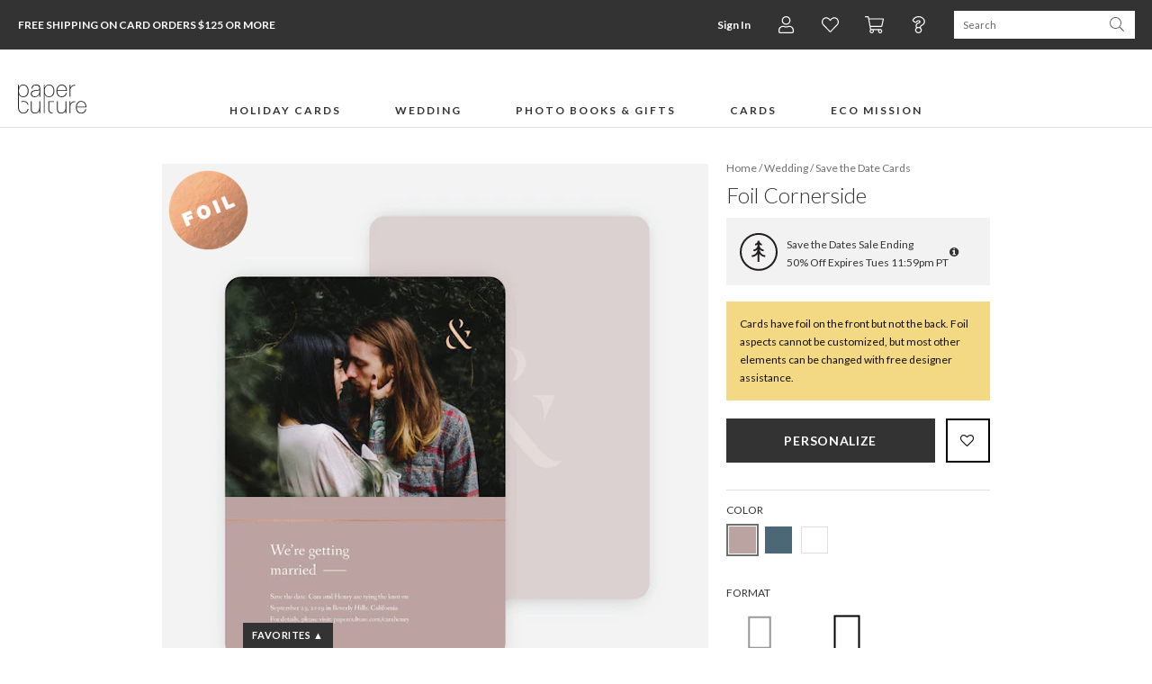

--- FILE ---
content_type: text/html;charset=UTF-8
request_url: https://www.paperculture.com/eco/foil-cornerside-save-date-cards-p-24899.html
body_size: 39450
content:
<!DOCTYPE html>
<html xmlns:fb="http://www.facebook.com/2008/fbml" xmlns:og="http://ogp.me/ns#" lang="en">
<head>
<meta charset="utf-8"/>
<meta name="viewport" content="width=device-width, initial-scale=1.0"/>
<title>Foil Cornerside Save the Date Cards | Paper Culture</title>
<meta name="description" content="The front of these modern wedding invitations are designed with soft backgrounds and beautiful foil. Your big wedding announcement details are featured front and center. Every order plants a tree."/>
<meta name="keywords" content="ampersand, modern, lines, foil, save the date cards, wedding invitations, wedding announcement, announcements, we're getting married, card, eco-friendly, eco, green, personalized, custom, customized"/>
<meta property="og:title" content="Foil Cornerside Save the Date Cards"/>
<meta property="og:type" content="paperculture:card"/>
<meta property="og:image" content="https://www.paperculture.com/static/products/201809121455/foil-cornerside-save-date-cards.AFF3672A-XYYCSFR.PR.651.201809121455.jpg"/>
<meta property="og:url" content="https://www.paperculture.com/eco/foil-cornerside-save-date-cards-p-24899.html"/>
<meta property="og:site_name" content="Paper Culture"/>
<meta property="fb:app_id" content="102872049758214"/>
<link rel="canonical" href="https://www.paperculture.com/eco/foil-cornerside-save-date-cards-p-24899.html"/>
<link rel="alternate" type="application/atom+xml" title="Paper Culture: Save the Date Cards" href="https://www.paperculture.com/eco/products-c-133.xml"/>
<meta http-equiv="Accept-CH" content="DPR, Viewport-Width, Width" />
  <meta name="theme-color" content="#333333" />
    

  <style >@font-face {
  font-family: 'Lato';
  font-style: italic;
  font-weight: 300;
  font-display: swap;
  src: url(/_p/fonts.gstatic.com/l/font?kit=S6u_w4BMUTPHjxsI9w2PGQ3q5d0HtdR59O3hKamKEH0Cc_0gABwrA-uK6R1A0Kyx_jEL62z2Lv_cLvZ6i0l6adft6_QGJqUWZ34vYeppj8ThLalhr2JfgcmhVG48ekKKYUh4PrFmTG6sGwrzJE98VF8&skey=8107d606b7e3d38e&v=v25) format('woff2');
}
@font-face {
  font-family: 'Lato';
  font-style: italic;
  font-weight: 400;
  font-display: swap;
  src: url(/_p/fonts.gstatic.com/l/font?kit=S6u8w4BMUTPHjxswXiWtFCfatv0UzNd88-jiJKaHE3gFdv49HwEoBuyP6hBP3a-0-TQIlhOLLfrbK_V3hER5bNDo6OkZO6YTYHssbOVkjMDlKZVdk2dYhMqsW2M_f0WPYlVnI7JjS2uvFgX-IEg&skey=51512958f8cff7a8&v=v25) format('woff2');
}
@font-face {
  font-family: 'Lato';
  font-style: italic;
  font-weight: 700;
  font-display: swap;
  src: url(/_p/fonts.gstatic.com/l/font?kit=S6u_w4BMUTPHjxsI5wqPGQ3q5d0HtdR59O3hKamKEH0Cc_0gABwrA-uK6R1A0Kyx_jEL62z2Lv_cLvZ6i0l6adft6_QGJqUWZ34vYeppj8ThLalhr2JfgcmhVG48ekKKYUh4PrFmTG6sGwrzJE98VF8&skey=5334e9c0b67702e2&v=v25) format('woff2');
}
@font-face {
  font-family: 'Lato';
  font-style: normal;
  font-weight: 300;
  font-display: swap;
  src: url(/_p/fonts.gstatic.com/l/font?kit=S6u9w4BMUTPHh7USewqFHi_o34YVz9Z78uvjK6eEEn8Edf8iHgIpAe2M6x9O3q6z-DcJ6RKILP3aKPR4hUd4a9Hr6fYYOKcUYXgtY-RnjcbmKKtekmBZh8ujWmA-eESMY0pmILNkSmiuGQT9Jkp4&skey=91f32e07d083dd3a&v=v25) format('woff2');
}
@font-face {
  font-family: 'Lato';
  font-style: normal;
  font-weight: 400;
  font-display: swap;
  src: url(/_p/fonts.gstatic.com/l/font?kit=S6uyw4BMUTPHvxw6WQevLnzIzP8WytF-8ebsJqSBFXoHaOA_HQcuBO6B5BJN26m2-0p2lBGNK_jZJft1hkJ_btL29usbPaARYnUibudjicLaFJdblWVaisSuWWU5fUeRfFdlJbRhSWWhFAD6&skey=2d58b92a99e1c086&v=v25) format('woff2');
}
@font-face {
  font-family: 'Lato';
  font-style: normal;
  font-weight: 700;
  font-display: swap;
  src: url(/_p/fonts.gstatic.com/l/font?kit=S6u9w4BMUTPHh6UVewqFHi_o34YVz9Z78uvjK6eEEn8Edf8iHgIpAe2M6x9O3q6z-DcJ6RKILP3aKPR4hUd4a9Hr6fYYOKcUYXgtY-RnjcbmKKtekmBZh8ujWmA-eESMY0pmILNkSmiuGQT9Jkp4&skey=3480a19627739c0d&v=v25) format('woff2');
}
@font-face {
  font-family: 'Lato';
  font-style: normal;
  font-weight: 900;
  font-display: swap;
  src: url(/_p/fonts.gstatic.com/l/font?kit=S6u9w4BMUTPHh50XewqFHi_o34YVz9Z78uvjK6eEEn8Edf8iHgIpAe2M6x9O3q6z-DcJ6RKILP3aKPR4hUd4a9Hr6fYYOKcUYXgtY-RnjcbmKKtekmBZh8ujWmA-eESMY0pmILNkSmiuGQT9Jkp4&skey=d01acf708cb3b73b&v=v25) format('woff2');
}
@font-face {
  font-family: 'Nanum Myeongjo';
  font-style: normal;
  font-weight: 400;
  font-display: swap;
  src: url(/_p/fonts.gstatic.com/l/font?kit=9Btx3DZF0dXLMZlywRbVRNhxy1LueHI8j8b_xZMPUCGvSnqOPE-Sc0UQ35-KEkhs02CXEeMknrUSq99ihgTUDZYrFl4N7-x-5sW9WzA2Qsj1Wqd0D8161HBjcF2vOF5vH-xGS0NlhGUoAp02B7ptq-r1ttSDjw&skey=c8f5ea5084209dd&v=v31) format('woff2');
}
@font-face {
  font-family: 'Nanum Myeongjo';
  font-style: normal;
  font-weight: 700;
  font-display: swap;
  src: url(/_p/fonts.gstatic.com/l/font?kit=9Bty3DZF0dXLMZlywRbVRNhxy2pXV1Axpfas5YB2UySoT3mDM0KRdkIV3IKVD0tp1GWUHOwpnbAVrtwf-XnXCJEuFVMC4u974cC-Ri8rQc3yX6R5AMB50HRnTGGTPVlqHOFJRkBgg2ArH4IrBL9qrun4udmHiPEmXQ&skey=40a011740daa4120&v=v31) format('woff2');
}
@font-face {
  font-family: 'Open Sans Condensed';
  font-style: normal;
  font-weight: 300;
  font-display: swap;
  src: url(/_p/fonts.gstatic.com/l/font?kit=z7NFdQDnbTkabZAIOl9il_O6KJj73e7Ff1GhPufGQJWQ4lExavxO7a3najsQ8FVBe9NBBmJLyTRECQPhPtYwE07LtU4rRVMK7cI_hwwBK8c-wRe-Cr4ATzSnINbn0onEC6H1HcV57XwYkhuVhXBBGfcBhi7DATVP_sS6gxkX&skey=2f86f64984be1bbf&v=v24) format('woff2');
}
</style>

  <style>
    @font-face {
  font-family: 'fontello';
  src: url('/assets/fontello-06b982386bf73a91cf7bfd8385255e07cc6bfff28f9d57d419ad6f20df7a009f.eot');
  src: url('/assets/fontello-06b982386bf73a91cf7bfd8385255e07cc6bfff28f9d57d419ad6f20df7a009f.eot#iefix') format('embedded-opentype'),
  url('/assets/fontello-0f9b5b6a1ccdda64fa159f6ebc0886beb95ee3adee936744da36d264205c1237.woff2') format('woff2'),
  url('/assets/fontello-4515df80ee319e08b92371810433c265f98c17d6244283900d7378ca8beffde0.woff') format('woff'),
  url('/assets/fontello-4b53edd4b408b1a1e54baf17dff1d61c37599ebe7544ec88da285d92f0f3fb07.ttf') format('truetype'),
  url('/assets/fontello-47c9d0538da651bd2c8c38596dc75e1215a284c4653e0917758693121f8b5121.svg#fontello') format('svg');
  font-weight: normal;
  font-style: normal;
}

  </style>

  <link rel="stylesheet" href="/assets/application-b3afd22cb5e4457fa7b03e36b1d151f14650efb275f7451047918c114678deb9.css" />
  <link rel="apple-touch-icon" href="/static/apple-touch-icon-180x180.png" />
  
<link rel="prefetch" href="/api/v2/items/24899"/>
<script>(()=>{"use strict";var e={63379:(e,t,r)=>{r.d(t,{D:()=>i,l:()=>n});r(64979);const n=e=>btoa(e).replace(/\+/g,"-").replace(/\//g,"_").replace(/=+$/,""),i=e=>{const t=e.replace(/-/g,"+").replace(/_/g,"/");return atob(t)}},12420:(e,t,r)=>{r.d(t,{J:()=>f,T:()=>d});var n=r(63379);r(98992),r(3949);const i=e=>Math.round(Math.min(Math.max(100/e,30),75));var o=r(29646);const a=/(^\/(?:api\/v\d|eco))(\/.*?)(?:\?(.*))?$/,c=window.location.hostname.split(".")[0],s=e=>/\.(jpg|png|svg)$/.test(e.split("?")[0]),u=/\/\/storage\.googleapis\.com(?=\/pc-eng-[a-z]+-storage(-dev)?\/)/,f=e=>{if(e.includes(".imgix.net/"))return e;if(e.startsWith("/alc/"))return`//pc-alc.imgix.net${e}`;if(u.test(e))return e.replace(u,"//paperculture-image.imgix.net");if(e.includes("//storage.googleapis.com/storage.paperculture.com"))return e.replace("//storage.googleapis.com/storage.paperculture.com","//pc-storage.imgix.net");if(e.startsWith("/")){const t=a.exec(e);if(t&&s(e)){const[,e,r,i]=t,o=i?`/q-${(0,n.l)(i)}`:"";return`//paperculture-image.imgix.net/${c}${e}${o}${r}`}return`//paperculture.imgix.net${e}`}throw new Error(`baseSrc cannot be converted to an imgix URL: ${e}`)},l={auto:"format,compress",fit:"max",ch:"Width,DPR"},d=({baseSrc:e,dpr:t,width:r,height:n,fit:a})=>{if("null"==e)return"data:,";const c=Math.round(10*t)/10;return(0,o.LS)(f(e),{...l,q:i(c),...1!=c&&{dpr:c},w:r,...n&&{h:n},...a&&{fit:a}})}},57101:(e,t,r)=>{r(98992),r(81454),window.Promise&&!Promise.allSettled&&(Promise.allSettled=e=>Promise.all(e.map((e=>Promise.resolve(e).then((e=>({status:"fulfilled",value:e}))).catch((e=>({status:"rejected",reason:e})))))))},29646:(e,t,r)=>{r.d(t,{LS:()=>o,_S:()=>n,di:()=>a,lF:()=>i});r(14603),r(47566),r(98721);const n=function(e){const t=/\+/g,r=/([^&=]+)=?([^&]*)/g,n=e=>decodeURIComponent(e.replace(t," ")),i=e||window.location.search.substring(1),o={};let a;while(a=r.exec(i))o[n(a[1])]=n(a[2]);return o},i=()=>n(window.location.hash.substring(1)),o=(e,t)=>{const[r,n]=e.split("?"),i=new URLSearchParams(n);for(const[a,c]of Object.entries(t))i.set(a,String(c));const o=i.toString();return o?`${r}?${o}`:r},a=()=>{const e=document.referrer;if(!e)return!1;try{const t=new URL(e),r=new URL(window.location.href);if(t.hostname===r.hostname)return!1;const n=/^https?:\/\/([-a-zA-Z0-9]+\.)?paperculture\.com/,i=n.test(e);return!i}catch(t){return!1}}},79306:(e,t,r)=>{var n=r(94901),i=r(16823),o=TypeError;e.exports=function(e){if(n(e))return e;throw new o(i(e)+" is not a function")}},73506:(e,t,r)=>{var n=r(13925),i=String,o=TypeError;e.exports=function(e){if(n(e))return e;throw new o("Can't set "+i(e)+" as a prototype")}},97080:(e,t,r)=>{var n=r(94402).has;e.exports=function(e){return n(e),e}},90679:(e,t,r)=>{var n=r(1625),i=TypeError;e.exports=function(e,t){if(n(t,e))return e;throw new i("Incorrect invocation")}},28551:(e,t,r)=>{var n=r(20034),i=String,o=TypeError;e.exports=function(e){if(n(e))return e;throw new o(i(e)+" is not an object")}},19617:(e,t,r)=>{var n=r(25397),i=r(35610),o=r(26198),a=function(e){return function(t,r,a){var c,s=n(t),u=o(s),f=i(a,u);if(e&&r!==r){while(u>f)if(c=s[f++],c!==c)return!0}else for(;u>f;f++)if((e||f in s)&&s[f]===r)return e||f||0;return!e&&-1}};e.exports={includes:a(!0),indexOf:a(!1)}},96319:(e,t,r)=>{var n=r(28551),i=r(9539);e.exports=function(e,t,r,o){try{return o?t(n(r)[0],r[1]):t(r)}catch(a){i(e,"throw",a)}}},44576:(e,t,r)=>{var n=r(79504),i=n({}.toString),o=n("".slice);e.exports=function(e){return o(i(e),8,-1)}},36955:(e,t,r)=>{var n=r(92140),i=r(94901),o=r(44576),a=r(78227),c=a("toStringTag"),s=Object,u="Arguments"===o(function(){return arguments}()),f=function(e,t){try{return e[t]}catch(r){}};e.exports=n?o:function(e){var t,r,n;return void 0===e?"Undefined":null===e?"Null":"string"==typeof(r=f(t=s(e),c))?r:u?o(t):"Object"===(n=o(t))&&i(t.callee)?"Arguments":n}},77740:(e,t,r)=>{var n=r(39297),i=r(35031),o=r(77347),a=r(24913);e.exports=function(e,t,r){for(var c=i(t),s=a.f,u=o.f,f=0;f<c.length;f++){var l=c[f];n(e,l)||r&&n(r,l)||s(e,l,u(t,l))}}},12211:(e,t,r)=>{var n=r(79039);e.exports=!n((function(){function e(){}return e.prototype.constructor=null,Object.getPrototypeOf(new e)!==e.prototype}))},62529:e=>{e.exports=function(e,t){return{value:e,done:t}}},66699:(e,t,r)=>{var n=r(43724),i=r(24913),o=r(6980);e.exports=n?function(e,t,r){return i.f(e,t,o(1,r))}:function(e,t,r){return e[t]=r,e}},6980:e=>{e.exports=function(e,t){return{enumerable:!(1&e),configurable:!(2&e),writable:!(4&e),value:t}}},97040:(e,t,r)=>{var n=r(56969),i=r(24913),o=r(6980);e.exports=function(e,t,r){var a=n(t);a in e?i.f(e,a,o(0,r)):e[a]=r}},62106:(e,t,r)=>{var n=r(50283),i=r(24913);e.exports=function(e,t,r){return r.get&&n(r.get,t,{getter:!0}),r.set&&n(r.set,t,{setter:!0}),i.f(e,t,r)}},36840:(e,t,r)=>{var n=r(94901),i=r(24913),o=r(50283),a=r(39433);e.exports=function(e,t,r,c){c||(c={});var s=c.enumerable,u=void 0!==c.name?c.name:t;if(n(r)&&o(r,u,c),c.global)s?e[t]=r:a(t,r);else{try{c.unsafe?e[t]&&(s=!0):delete e[t]}catch(f){}s?e[t]=r:i.f(e,t,{value:r,enumerable:!1,configurable:!c.nonConfigurable,writable:!c.nonWritable})}return e}},56279:(e,t,r)=>{var n=r(36840);e.exports=function(e,t,r){for(var i in t)n(e,i,t[i],r);return e}},39433:(e,t,r)=>{var n=r(24475),i=Object.defineProperty;e.exports=function(e,t){try{i(n,e,{value:t,configurable:!0,writable:!0})}catch(r){n[e]=t}return t}},43724:(e,t,r)=>{var n=r(79039);e.exports=!n((function(){return 7!==Object.defineProperty({},1,{get:function(){return 7}})[1]}))},4055:(e,t,r)=>{var n=r(24475),i=r(20034),o=n.document,a=i(o)&&i(o.createElement);e.exports=function(e){return a?o.createElement(e):{}}},55002:e=>{e.exports={IndexSizeError:{s:"INDEX_SIZE_ERR",c:1,m:1},DOMStringSizeError:{s:"DOMSTRING_SIZE_ERR",c:2,m:0},HierarchyRequestError:{s:"HIERARCHY_REQUEST_ERR",c:3,m:1},WrongDocumentError:{s:"WRONG_DOCUMENT_ERR",c:4,m:1},InvalidCharacterError:{s:"INVALID_CHARACTER_ERR",c:5,m:1},NoDataAllowedError:{s:"NO_DATA_ALLOWED_ERR",c:6,m:0},NoModificationAllowedError:{s:"NO_MODIFICATION_ALLOWED_ERR",c:7,m:1},NotFoundError:{s:"NOT_FOUND_ERR",c:8,m:1},NotSupportedError:{s:"NOT_SUPPORTED_ERR",c:9,m:1},InUseAttributeError:{s:"INUSE_ATTRIBUTE_ERR",c:10,m:1},InvalidStateError:{s:"INVALID_STATE_ERR",c:11,m:1},SyntaxError:{s:"SYNTAX_ERR",c:12,m:1},InvalidModificationError:{s:"INVALID_MODIFICATION_ERR",c:13,m:1},NamespaceError:{s:"NAMESPACE_ERR",c:14,m:1},InvalidAccessError:{s:"INVALID_ACCESS_ERR",c:15,m:1},ValidationError:{s:"VALIDATION_ERR",c:16,m:0},TypeMismatchError:{s:"TYPE_MISMATCH_ERR",c:17,m:1},SecurityError:{s:"SECURITY_ERR",c:18,m:1},NetworkError:{s:"NETWORK_ERR",c:19,m:1},AbortError:{s:"ABORT_ERR",c:20,m:1},URLMismatchError:{s:"URL_MISMATCH_ERR",c:21,m:1},QuotaExceededError:{s:"QUOTA_EXCEEDED_ERR",c:22,m:1},TimeoutError:{s:"TIMEOUT_ERR",c:23,m:1},InvalidNodeTypeError:{s:"INVALID_NODE_TYPE_ERR",c:24,m:1},DataCloneError:{s:"DATA_CLONE_ERR",c:25,m:1}}},79392:e=>{e.exports="undefined"!=typeof navigator&&String(navigator.userAgent)||""},77388:(e,t,r)=>{var n,i,o=r(24475),a=r(79392),c=o.process,s=o.Deno,u=c&&c.versions||s&&s.version,f=u&&u.v8;f&&(n=f.split("."),i=n[0]>0&&n[0]<4?1:+(n[0]+n[1])),!i&&a&&(n=a.match(/Edge\/(\d+)/),(!n||n[1]>=74)&&(n=a.match(/Chrome\/(\d+)/),n&&(i=+n[1]))),e.exports=i},88727:e=>{e.exports=["constructor","hasOwnProperty","isPrototypeOf","propertyIsEnumerable","toLocaleString","toString","valueOf"]},16193:(e,t,r)=>{var n=r(79504),i=Error,o=n("".replace),a=function(e){return String(new i(e).stack)}("zxcasd"),c=/\n\s*at [^:]*:[^\n]*/,s=c.test(a);e.exports=function(e,t){if(s&&"string"==typeof e&&!i.prepareStackTrace)while(t--)e=o(e,c,"");return e}},46518:(e,t,r)=>{var n=r(24475),i=r(77347).f,o=r(66699),a=r(36840),c=r(39433),s=r(77740),u=r(92796);e.exports=function(e,t){var r,f,l,d,p,h,b=e.target,g=e.global,v=e.stat;if(f=g?n:v?n[b]||c(b,{}):(n[b]||{}).prototype,f)for(l in t){if(p=t[l],e.dontCallGetSet?(h=i(f,l),d=h&&h.value):d=f[l],r=u(g?l:b+(v?".":"#")+l,e.forced),!r&&void 0!==d){if(typeof p==typeof d)continue;s(p,d)}(e.sham||d&&d.sham)&&o(p,"sham",!0),a(f,l,p,e)}}},79039:e=>{e.exports=function(e){try{return!!e()}catch(t){return!0}}},76080:(e,t,r)=>{var n=r(27476),i=r(79306),o=r(40616),a=n(n.bind);e.exports=function(e,t){return i(e),void 0===t?e:o?a(e,t):function(){return e.apply(t,arguments)}}},40616:(e,t,r)=>{var n=r(79039);e.exports=!n((function(){var e=function(){}.bind();return"function"!=typeof e||e.hasOwnProperty("prototype")}))},69565:(e,t,r)=>{var n=r(40616),i=Function.prototype.call;e.exports=n?i.bind(i):function(){return i.apply(i,arguments)}},10350:(e,t,r)=>{var n=r(43724),i=r(39297),o=Function.prototype,a=n&&Object.getOwnPropertyDescriptor,c=i(o,"name"),s=c&&"something"===function(){}.name,u=c&&(!n||n&&a(o,"name").configurable);e.exports={EXISTS:c,PROPER:s,CONFIGURABLE:u}},46706:(e,t,r)=>{var n=r(79504),i=r(79306);e.exports=function(e,t,r){try{return n(i(Object.getOwnPropertyDescriptor(e,t)[r]))}catch(o){}}},27476:(e,t,r)=>{var n=r(44576),i=r(79504);e.exports=function(e){if("Function"===n(e))return i(e)}},79504:(e,t,r)=>{var n=r(40616),i=Function.prototype,o=i.call,a=n&&i.bind.bind(o,o);e.exports=n?a:function(e){return function(){return o.apply(e,arguments)}}},97751:(e,t,r)=>{var n=r(24475),i=r(94901),o=function(e){return i(e)?e:void 0};e.exports=function(e,t){return arguments.length<2?o(n[e]):n[e]&&n[e][t]}},1767:e=>{e.exports=function(e){return{iterator:e,next:e.next,done:!1}}},50851:(e,t,r)=>{var n=r(36955),i=r(55966),o=r(64117),a=r(26269),c=r(78227),s=c("iterator");e.exports=function(e){if(!o(e))return i(e,s)||i(e,"@@iterator")||a[n(e)]}},70081:(e,t,r)=>{var n=r(69565),i=r(79306),o=r(28551),a=r(16823),c=r(50851),s=TypeError;e.exports=function(e,t){var r=arguments.length<2?c(e):t;if(i(r))return o(n(r,e));throw new s(a(e)+" is not iterable")}},55966:(e,t,r)=>{var n=r(79306),i=r(64117);e.exports=function(e,t){var r=e[t];return i(r)?void 0:n(r)}},83789:(e,t,r)=>{var n=r(79306),i=r(28551),o=r(69565),a=r(91291),c=r(1767),s="Invalid size",u=RangeError,f=TypeError,l=Math.max,d=function(e,t){this.set=e,this.size=l(t,0),this.has=n(e.has),this.keys=n(e.keys)};d.prototype={getIterator:function(){return c(i(o(this.keys,this.set)))},includes:function(e){return o(this.has,this.set,e)}},e.exports=function(e){i(e);var t=+e.size;if(t!==t)throw new f(s);var r=a(t);if(r<0)throw new u(s);return new d(e,r)}},24475:function(e,t,r){var n=function(e){return e&&e.Math===Math&&e};e.exports=n("object"==typeof globalThis&&globalThis)||n("object"==typeof window&&window)||n("object"==typeof self&&self)||n("object"==typeof r.g&&r.g)||n("object"==typeof this&&this)||function(){return this}()||Function("return this")()},39297:(e,t,r)=>{var n=r(79504),i=r(48981),o=n({}.hasOwnProperty);e.exports=Object.hasOwn||function(e,t){return o(i(e),t)}},30421:e=>{e.exports={}},20397:(e,t,r)=>{var n=r(97751);e.exports=n("document","documentElement")},35917:(e,t,r)=>{var n=r(43724),i=r(79039),o=r(4055);e.exports=!n&&!i((function(){return 7!==Object.defineProperty(o("div"),"a",{get:function(){return 7}}).a}))},47055:(e,t,r)=>{var n=r(79504),i=r(79039),o=r(44576),a=Object,c=n("".split);e.exports=i((function(){return!a("z").propertyIsEnumerable(0)}))?function(e){return"String"===o(e)?c(e,""):a(e)}:a},23167:(e,t,r)=>{var n=r(94901),i=r(20034),o=r(52967);e.exports=function(e,t,r){var a,c;return o&&n(a=t.constructor)&&a!==r&&i(c=a.prototype)&&c!==r.prototype&&o(e,c),e}},33706:(e,t,r)=>{var n=r(79504),i=r(94901),o=r(77629),a=n(Function.toString);i(o.inspectSource)||(o.inspectSource=function(e){return a(e)}),e.exports=o.inspectSource},91181:(e,t,r)=>{var n,i,o,a=r(58622),c=r(24475),s=r(20034),u=r(66699),f=r(39297),l=r(77629),d=r(66119),p=r(30421),h="Object already initialized",b=c.TypeError,g=c.WeakMap,v=function(e){return o(e)?i(e):n(e,{})},m=function(e){return function(t){var r;if(!s(t)||(r=i(t)).type!==e)throw new b("Incompatible receiver, "+e+" required");return r}};if(a||l.state){var y=l.state||(l.state=new g);y.get=y.get,y.has=y.has,y.set=y.set,n=function(e,t){if(y.has(e))throw new b(h);return t.facade=e,y.set(e,t),t},i=function(e){return y.get(e)||{}},o=function(e){return y.has(e)}}else{var w=d("state");p[w]=!0,n=function(e,t){if(f(e,w))throw new b(h);return t.facade=e,u(e,w,t),t},i=function(e){return f(e,w)?e[w]:{}},o=function(e){return f(e,w)}}e.exports={set:n,get:i,has:o,enforce:v,getterFor:m}},44209:(e,t,r)=>{var n=r(78227),i=r(26269),o=n("iterator"),a=Array.prototype;e.exports=function(e){return void 0!==e&&(i.Array===e||a[o]===e)}},94901:e=>{var t="object"==typeof document&&document.all;e.exports="undefined"==typeof t&&void 0!==t?function(e){return"function"==typeof e||e===t}:function(e){return"function"==typeof e}},92796:(e,t,r)=>{var n=r(79039),i=r(94901),o=/#|\.prototype\./,a=function(e,t){var r=s[c(e)];return r===f||r!==u&&(i(t)?n(t):!!t)},c=a.normalize=function(e){return String(e).replace(o,".").toLowerCase()},s=a.data={},u=a.NATIVE="N",f=a.POLYFILL="P";e.exports=a},64117:e=>{e.exports=function(e){return null===e||void 0===e}},20034:(e,t,r)=>{var n=r(94901);e.exports=function(e){return"object"==typeof e?null!==e:n(e)}},13925:(e,t,r)=>{var n=r(20034);e.exports=function(e){return n(e)||null===e}},96395:e=>{e.exports=!1},10757:(e,t,r)=>{var n=r(97751),i=r(94901),o=r(1625),a=r(7040),c=Object;e.exports=a?function(e){return"symbol"==typeof e}:function(e){var t=n("Symbol");return i(t)&&o(t.prototype,c(e))}},40507:(e,t,r)=>{var n=r(69565);e.exports=function(e,t,r){var i,o,a=r?e:e.iterator,c=e.next;while(!(i=n(c,a)).done)if(o=t(i.value),void 0!==o)return o}},72652:(e,t,r)=>{var n=r(76080),i=r(69565),o=r(28551),a=r(16823),c=r(44209),s=r(26198),u=r(1625),f=r(70081),l=r(50851),d=r(9539),p=TypeError,h=function(e,t){this.stopped=e,this.result=t},b=h.prototype;e.exports=function(e,t,r){var g,v,m,y,w,S,x,E=r&&r.that,O=!(!r||!r.AS_ENTRIES),A=!(!r||!r.IS_RECORD),R=!(!r||!r.IS_ITERATOR),I=!(!r||!r.INTERRUPTED),_=n(t,E),T=function(e){return g&&d(g,"normal",e),new h(!0,e)},j=function(e){return O?(o(e),I?_(e[0],e[1],T):_(e[0],e[1])):I?_(e,T):_(e)};if(A)g=e.iterator;else if(R)g=e;else{if(v=l(e),!v)throw new p(a(e)+" is not iterable");if(c(v)){for(m=0,y=s(e);y>m;m++)if(w=j(e[m]),w&&u(b,w))return w;return new h(!1)}g=f(e,v)}S=A?e.next:g.next;while(!(x=i(S,g)).done){try{w=j(x.value)}catch(C){d(g,"throw",C)}if("object"==typeof w&&w&&u(b,w))return w}return new h(!1)}},9539:(e,t,r)=>{var n=r(69565),i=r(28551),o=r(55966);e.exports=function(e,t,r){var a,c;i(e);try{if(a=o(e,"return"),!a){if("throw"===t)throw r;return r}a=n(a,e)}catch(s){c=!0,a=s}if("throw"===t)throw r;if(c)throw a;return i(a),r}},19462:(e,t,r)=>{var n=r(69565),i=r(2360),o=r(66699),a=r(56279),c=r(78227),s=r(91181),u=r(55966),f=r(57657).IteratorPrototype,l=r(62529),d=r(9539),p=c("toStringTag"),h="IteratorHelper",b="WrapForValidIterator",g=s.set,v=function(e){var t=s.getterFor(e?b:h);return a(i(f),{next:function(){var r=t(this);if(e)return r.nextHandler();try{var n=r.done?void 0:r.nextHandler();return l(n,r.done)}catch(i){throw r.done=!0,i}},return:function(){var r=t(this),i=r.iterator;if(r.done=!0,e){var o=u(i,"return");return o?n(o,i):l(void 0,!0)}if(r.inner)try{d(r.inner.iterator,"normal")}catch(a){return d(i,"throw",a)}return d(i,"normal"),l(void 0,!0)}})},m=v(!0),y=v(!1);o(y,p,"Iterator Helper"),e.exports=function(e,t){var r=function(r,n){n?(n.iterator=r.iterator,n.next=r.next):n=r,n.type=t?b:h,n.nextHandler=e,n.counter=0,n.done=!1,g(this,n)};return r.prototype=t?m:y,r}},20713:(e,t,r)=>{var n=r(69565),i=r(79306),o=r(28551),a=r(1767),c=r(19462),s=r(96319),u=c((function(){var e=this.iterator,t=o(n(this.next,e)),r=this.done=!!t.done;if(!r)return s(e,this.mapper,[t.value,this.counter++],!0)}));e.exports=function(e){return o(this),i(e),new u(a(this),{mapper:e})}},57657:(e,t,r)=>{var n,i,o,a=r(79039),c=r(94901),s=r(20034),u=r(2360),f=r(42787),l=r(36840),d=r(78227),p=r(96395),h=d("iterator"),b=!1;[].keys&&(o=[].keys(),"next"in o?(i=f(f(o)),i!==Object.prototype&&(n=i)):b=!0);var g=!s(n)||a((function(){var e={};return n[h].call(e)!==e}));g?n={}:p&&(n=u(n)),c(n[h])||l(n,h,(function(){return this})),e.exports={IteratorPrototype:n,BUGGY_SAFARI_ITERATORS:b}},26269:e=>{e.exports={}},26198:(e,t,r)=>{var n=r(18014);e.exports=function(e){return n(e.length)}},50283:(e,t,r)=>{var n=r(79504),i=r(79039),o=r(94901),a=r(39297),c=r(43724),s=r(10350).CONFIGURABLE,u=r(33706),f=r(91181),l=f.enforce,d=f.get,p=String,h=Object.defineProperty,b=n("".slice),g=n("".replace),v=n([].join),m=c&&!i((function(){return 8!==h((function(){}),"length",{value:8}).length})),y=String(String).split("String"),w=e.exports=function(e,t,r){"Symbol("===b(p(t),0,7)&&(t="["+g(p(t),/^Symbol\(([^)]*)\)/,"$1")+"]"),r&&r.getter&&(t="get "+t),r&&r.setter&&(t="set "+t),(!a(e,"name")||s&&e.name!==t)&&(c?h(e,"name",{value:t,configurable:!0}):e.name=t),m&&r&&a(r,"arity")&&e.length!==r.arity&&h(e,"length",{value:r.arity});try{r&&a(r,"constructor")&&r.constructor?c&&h(e,"prototype",{writable:!1}):e.prototype&&(e.prototype=void 0)}catch(i){}var n=l(e);return a(n,"source")||(n.source=v(y,"string"==typeof t?t:"")),e};Function.prototype.toString=w((function(){return o(this)&&d(this).source||u(this)}),"toString")},80741:e=>{var t=Math.ceil,r=Math.floor;e.exports=Math.trunc||function(e){var n=+e;return(n>0?r:t)(n)}},32603:(e,t,r)=>{var n=r(655);e.exports=function(e,t){return void 0===e?arguments.length<2?"":t:n(e)}},2360:(e,t,r)=>{var n,i=r(28551),o=r(96801),a=r(88727),c=r(30421),s=r(20397),u=r(4055),f=r(66119),l=">",d="<",p="prototype",h="script",b=f("IE_PROTO"),g=function(){},v=function(e){return d+h+l+e+d+"/"+h+l},m=function(e){e.write(v("")),e.close();var t=e.parentWindow.Object;return e=null,t},y=function(){var e,t=u("iframe"),r="java"+h+":";return t.style.display="none",s.appendChild(t),t.src=String(r),e=t.contentWindow.document,e.open(),e.write(v("document.F=Object")),e.close(),e.F},w=function(){try{n=new ActiveXObject("htmlfile")}catch(t){}w="undefined"!=typeof document?document.domain&&n?m(n):y():m(n);var e=a.length;while(e--)delete w[p][a[e]];return w()};c[b]=!0,e.exports=Object.create||function(e,t){var r;return null!==e?(g[p]=i(e),r=new g,g[p]=null,r[b]=e):r=w(),void 0===t?r:o.f(r,t)}},96801:(e,t,r)=>{var n=r(43724),i=r(48686),o=r(24913),a=r(28551),c=r(25397),s=r(71072);t.f=n&&!i?Object.defineProperties:function(e,t){a(e);var r,n=c(t),i=s(t),u=i.length,f=0;while(u>f)o.f(e,r=i[f++],n[r]);return e}},24913:(e,t,r)=>{var n=r(43724),i=r(35917),o=r(48686),a=r(28551),c=r(56969),s=TypeError,u=Object.defineProperty,f=Object.getOwnPropertyDescriptor,l="enumerable",d="configurable",p="writable";t.f=n?o?function(e,t,r){if(a(e),t=c(t),a(r),"function"===typeof e&&"prototype"===t&&"value"in r&&p in r&&!r[p]){var n=f(e,t);n&&n[p]&&(e[t]=r.value,r={configurable:d in r?r[d]:n[d],enumerable:l in r?r[l]:n[l],writable:!1})}return u(e,t,r)}:u:function(e,t,r){if(a(e),t=c(t),a(r),i)try{return u(e,t,r)}catch(n){}if("get"in r||"set"in r)throw new s("Accessors not supported");return"value"in r&&(e[t]=r.value),e}},77347:(e,t,r)=>{var n=r(43724),i=r(69565),o=r(48773),a=r(6980),c=r(25397),s=r(56969),u=r(39297),f=r(35917),l=Object.getOwnPropertyDescriptor;t.f=n?l:function(e,t){if(e=c(e),t=s(t),f)try{return l(e,t)}catch(r){}if(u(e,t))return a(!i(o.f,e,t),e[t])}},38480:(e,t,r)=>{var n=r(61828),i=r(88727),o=i.concat("length","prototype");t.f=Object.getOwnPropertyNames||function(e){return n(e,o)}},33717:(e,t)=>{t.f=Object.getOwnPropertySymbols},42787:(e,t,r)=>{var n=r(39297),i=r(94901),o=r(48981),a=r(66119),c=r(12211),s=a("IE_PROTO"),u=Object,f=u.prototype;e.exports=c?u.getPrototypeOf:function(e){var t=o(e);if(n(t,s))return t[s];var r=t.constructor;return i(r)&&t instanceof r?r.prototype:t instanceof u?f:null}},1625:(e,t,r)=>{var n=r(79504);e.exports=n({}.isPrototypeOf)},61828:(e,t,r)=>{var n=r(79504),i=r(39297),o=r(25397),a=r(19617).indexOf,c=r(30421),s=n([].push);e.exports=function(e,t){var r,n=o(e),u=0,f=[];for(r in n)!i(c,r)&&i(n,r)&&s(f,r);while(t.length>u)i(n,r=t[u++])&&(~a(f,r)||s(f,r));return f}},71072:(e,t,r)=>{var n=r(61828),i=r(88727);e.exports=Object.keys||function(e){return n(e,i)}},48773:(e,t)=>{var r={}.propertyIsEnumerable,n=Object.getOwnPropertyDescriptor,i=n&&!r.call({1:2},1);t.f=i?function(e){var t=n(this,e);return!!t&&t.enumerable}:r},52967:(e,t,r)=>{var n=r(46706),i=r(28551),o=r(73506);e.exports=Object.setPrototypeOf||("__proto__"in{}?function(){var e,t=!1,r={};try{e=n(Object.prototype,"__proto__","set"),e(r,[]),t=r instanceof Array}catch(a){}return function(r,n){return i(r),o(n),t?e(r,n):r.__proto__=n,r}}():void 0)},84270:(e,t,r)=>{var n=r(69565),i=r(94901),o=r(20034),a=TypeError;e.exports=function(e,t){var r,c;if("string"===t&&i(r=e.toString)&&!o(c=n(r,e)))return c;if(i(r=e.valueOf)&&!o(c=n(r,e)))return c;if("string"!==t&&i(r=e.toString)&&!o(c=n(r,e)))return c;throw new a("Can't convert object to primitive value")}},35031:(e,t,r)=>{var n=r(97751),i=r(79504),o=r(38480),a=r(33717),c=r(28551),s=i([].concat);e.exports=n("Reflect","ownKeys")||function(e){var t=o.f(c(e)),r=a.f;return r?s(t,r(e)):t}},67750:(e,t,r)=>{var n=r(64117),i=TypeError;e.exports=function(e){if(n(e))throw new i("Can't call method on "+e);return e}},89286:(e,t,r)=>{var n=r(94402),i=r(38469),o=n.Set,a=n.add;e.exports=function(e){var t=new o;return i(e,(function(e){a(t,e)})),t}},83440:(e,t,r)=>{var n=r(97080),i=r(94402),o=r(89286),a=r(25170),c=r(83789),s=r(38469),u=r(40507),f=i.has,l=i.remove;e.exports=function(e){var t=n(this),r=c(e),i=o(t);return a(t)<=r.size?s(t,(function(e){r.includes(e)&&l(i,e)})):u(r.getIterator(),(function(e){f(t,e)&&l(i,e)})),i}},94402:(e,t,r)=>{var n=r(79504),i=Set.prototype;e.exports={Set,add:n(i.add),has:n(i.has),remove:n(i["delete"]),proto:i}},68750:(e,t,r)=>{var n=r(97080),i=r(94402),o=r(25170),a=r(83789),c=r(38469),s=r(40507),u=i.Set,f=i.add,l=i.has;e.exports=function(e){var t=n(this),r=a(e),i=new u;return o(t)>r.size?s(r.getIterator(),(function(e){l(t,e)&&f(i,e)})):c(t,(function(e){r.includes(e)&&f(i,e)})),i}},64449:(e,t,r)=>{var n=r(97080),i=r(94402).has,o=r(25170),a=r(83789),c=r(38469),s=r(40507),u=r(9539);e.exports=function(e){var t=n(this),r=a(e);if(o(t)<=r.size)return!1!==c(t,(function(e){if(r.includes(e))return!1}),!0);var f=r.getIterator();return!1!==s(f,(function(e){if(i(t,e))return u(f,"normal",!1)}))}},53838:(e,t,r)=>{var n=r(97080),i=r(25170),o=r(38469),a=r(83789);e.exports=function(e){var t=n(this),r=a(e);return!(i(t)>r.size)&&!1!==o(t,(function(e){if(!r.includes(e))return!1}),!0)}},28527:(e,t,r)=>{var n=r(97080),i=r(94402).has,o=r(25170),a=r(83789),c=r(40507),s=r(9539);e.exports=function(e){var t=n(this),r=a(e);if(o(t)<r.size)return!1;var u=r.getIterator();return!1!==c(u,(function(e){if(!i(t,e))return s(u,"normal",!1)}))}},38469:(e,t,r)=>{var n=r(79504),i=r(40507),o=r(94402),a=o.Set,c=o.proto,s=n(c.forEach),u=n(c.keys),f=u(new a).next;e.exports=function(e,t,r){return r?i({iterator:u(e),next:f},t):s(e,t)}},84916:(e,t,r)=>{var n=r(97751),i=function(e){return{size:e,has:function(){return!1},keys:function(){return{next:function(){return{done:!0}}}}}};e.exports=function(e){var t=n("Set");try{(new t)[e](i(0));try{return(new t)[e](i(-1)),!1}catch(r){return!0}}catch(o){return!1}}},25170:(e,t,r)=>{var n=r(46706),i=r(94402);e.exports=n(i.proto,"size","get")||function(e){return e.size}},83650:(e,t,r)=>{var n=r(97080),i=r(94402),o=r(89286),a=r(83789),c=r(40507),s=i.add,u=i.has,f=i.remove;e.exports=function(e){var t=n(this),r=a(e).getIterator(),i=o(t);return c(r,(function(e){u(t,e)?f(i,e):s(i,e)})),i}},44204:(e,t,r)=>{var n=r(97080),i=r(94402).add,o=r(89286),a=r(83789),c=r(40507);e.exports=function(e){var t=n(this),r=a(e).getIterator(),s=o(t);return c(r,(function(e){i(s,e)})),s}},66119:(e,t,r)=>{var n=r(25745),i=r(33392),o=n("keys");e.exports=function(e){return o[e]||(o[e]=i(e))}},77629:(e,t,r)=>{var n=r(24475),i=r(39433),o="__core-js_shared__",a=n[o]||i(o,{});e.exports=a},25745:(e,t,r)=>{var n=r(96395),i=r(77629);(e.exports=function(e,t){return i[e]||(i[e]=void 0!==t?t:{})})("versions",[]).push({version:"3.35.0",mode:n?"pure":"global",copyright:"© 2014-2023 Denis Pushkarev (zloirock.ru)",license:"https://github.com/zloirock/core-js/blob/v3.35.0/LICENSE",source:"https://github.com/zloirock/core-js"})},4495:(e,t,r)=>{var n=r(77388),i=r(79039),o=r(24475),a=o.String;e.exports=!!Object.getOwnPropertySymbols&&!i((function(){var e=Symbol("symbol detection");return!a(e)||!(Object(e)instanceof Symbol)||!Symbol.sham&&n&&n<41}))},35610:(e,t,r)=>{var n=r(91291),i=Math.max,o=Math.min;e.exports=function(e,t){var r=n(e);return r<0?i(r+t,0):o(r,t)}},25397:(e,t,r)=>{var n=r(47055),i=r(67750);e.exports=function(e){return n(i(e))}},91291:(e,t,r)=>{var n=r(80741);e.exports=function(e){var t=+e;return t!==t||0===t?0:n(t)}},18014:(e,t,r)=>{var n=r(91291),i=Math.min;e.exports=function(e){return e>0?i(n(e),9007199254740991):0}},48981:(e,t,r)=>{var n=r(67750),i=Object;e.exports=function(e){return i(n(e))}},72777:(e,t,r)=>{var n=r(69565),i=r(20034),o=r(10757),a=r(55966),c=r(84270),s=r(78227),u=TypeError,f=s("toPrimitive");e.exports=function(e,t){if(!i(e)||o(e))return e;var r,s=a(e,f);if(s){if(void 0===t&&(t="default"),r=n(s,e,t),!i(r)||o(r))return r;throw new u("Can't convert object to primitive value")}return void 0===t&&(t="number"),c(e,t)}},56969:(e,t,r)=>{var n=r(72777),i=r(10757);e.exports=function(e){var t=n(e,"string");return i(t)?t:t+""}},92140:(e,t,r)=>{var n=r(78227),i=n("toStringTag"),o={};o[i]="z",e.exports="[object z]"===String(o)},655:(e,t,r)=>{var n=r(36955),i=String;e.exports=function(e){if("Symbol"===n(e))throw new TypeError("Cannot convert a Symbol value to a string");return i(e)}},16823:e=>{var t=String;e.exports=function(e){try{return t(e)}catch(r){return"Object"}}},33392:(e,t,r)=>{var n=r(79504),i=0,o=Math.random(),a=n(1..toString);e.exports=function(e){return"Symbol("+(void 0===e?"":e)+")_"+a(++i+o,36)}},7040:(e,t,r)=>{var n=r(4495);e.exports=n&&!Symbol.sham&&"symbol"==typeof Symbol.iterator},48686:(e,t,r)=>{var n=r(43724),i=r(79039);e.exports=n&&i((function(){return 42!==Object.defineProperty((function(){}),"prototype",{value:42,writable:!1}).prototype}))},22812:e=>{var t=TypeError;e.exports=function(e,r){if(e<r)throw new t("Not enough arguments");return e}},58622:(e,t,r)=>{var n=r(24475),i=r(94901),o=n.WeakMap;e.exports=i(o)&&/native code/.test(String(o))},78227:(e,t,r)=>{var n=r(24475),i=r(25745),o=r(39297),a=r(33392),c=r(4495),s=r(7040),u=n.Symbol,f=i("wks"),l=s?u["for"]||u:u&&u.withoutSetter||a;e.exports=function(e){return o(f,e)||(f[e]=c&&o(u,e)?u[e]:l("Symbol."+e)),f[e]}},98992:(e,t,r)=>{var n=r(46518),i=r(24475),o=r(90679),a=r(28551),c=r(94901),s=r(42787),u=r(62106),f=r(97040),l=r(79039),d=r(39297),p=r(78227),h=r(57657).IteratorPrototype,b=r(43724),g=r(96395),v="constructor",m="Iterator",y=p("toStringTag"),w=TypeError,S=i[m],x=g||!c(S)||S.prototype!==h||!l((function(){S({})})),E=function(){if(o(this,h),s(this)===h)throw new w("Abstract class Iterator not directly constructable")},O=function(e,t){b?u(h,e,{configurable:!0,get:function(){return t},set:function(t){if(a(this),this===h)throw new w("You can't redefine this property");d(this,e)?this[e]=t:f(this,e,t)}}):h[e]=t};d(h,y)||O(y,m),!x&&d(h,v)&&h[v]!==Object||O(v,E),E.prototype=h,n({global:!0,constructor:!0,forced:x},{Iterator:E})},54520:(e,t,r)=>{var n=r(46518),i=r(69565),o=r(79306),a=r(28551),c=r(1767),s=r(19462),u=r(96319),f=r(96395),l=s((function(){var e,t,r,n=this.iterator,o=this.predicate,c=this.next;while(1){if(e=a(i(c,n)),t=this.done=!!e.done,t)return;if(r=e.value,u(n,o,[r,this.counter++],!0))return r}}));n({target:"Iterator",proto:!0,real:!0,forced:f},{filter:function(e){return a(this),o(e),new l(c(this),{predicate:e})}})},3949:(e,t,r)=>{var n=r(46518),i=r(72652),o=r(79306),a=r(28551),c=r(1767);n({target:"Iterator",proto:!0,real:!0},{forEach:function(e){a(this),o(e);var t=c(this),r=0;i(t,(function(t){e(t,r++)}),{IS_RECORD:!0})}})},81454:(e,t,r)=>{var n=r(46518),i=r(20713),o=r(96395);n({target:"Iterator",proto:!0,real:!0,forced:o},{map:i})},8872:(e,t,r)=>{var n=r(46518),i=r(72652),o=r(79306),a=r(28551),c=r(1767),s=TypeError;n({target:"Iterator",proto:!0,real:!0},{reduce:function(e){a(this),o(e);var t=c(this),r=arguments.length<2,n=r?void 0:arguments[1],u=0;if(i(t,(function(t){r?(r=!1,n=t):n=e(n,t,u),u++}),{IS_RECORD:!0}),r)throw new s("Reduce of empty iterator with no initial value");return n}})},37550:(e,t,r)=>{var n=r(46518),i=r(72652),o=r(79306),a=r(28551),c=r(1767);n({target:"Iterator",proto:!0,real:!0},{some:function(e){a(this),o(e);var t=c(this),r=0;return i(t,(function(t,n){if(e(t,r++))return n()}),{IS_RECORD:!0,INTERRUPTED:!0}).stopped}})},43375:(e,t,r)=>{var n=r(46518),i=r(83440),o=r(84916);n({target:"Set",proto:!0,real:!0,forced:!o("difference")},{difference:i})},39225:(e,t,r)=>{var n=r(46518),i=r(79039),o=r(68750),a=r(84916),c=!a("intersection")||i((function(){return"3,2"!==Array.from(new Set([1,2,3]).intersection(new Set([3,2])))}));n({target:"Set",proto:!0,real:!0,forced:c},{intersection:o})},13972:(e,t,r)=>{var n=r(46518),i=r(64449),o=r(84916);n({target:"Set",proto:!0,real:!0,forced:!o("isDisjointFrom")},{isDisjointFrom:i})},99209:(e,t,r)=>{var n=r(46518),i=r(53838),o=r(84916);n({target:"Set",proto:!0,real:!0,forced:!o("isSubsetOf")},{isSubsetOf:i})},25714:(e,t,r)=>{var n=r(46518),i=r(28527),o=r(84916);n({target:"Set",proto:!0,real:!0,forced:!o("isSupersetOf")},{isSupersetOf:i})},17561:(e,t,r)=>{var n=r(46518),i=r(83650),o=r(84916);n({target:"Set",proto:!0,real:!0,forced:!o("symmetricDifference")},{symmetricDifference:i})},66197:(e,t,r)=>{var n=r(46518),i=r(44204),o=r(84916);n({target:"Set",proto:!0,real:!0,forced:!o("union")},{union:i})},64979:(e,t,r)=>{var n=r(46518),i=r(24475),o=r(97751),a=r(6980),c=r(24913).f,s=r(39297),u=r(90679),f=r(23167),l=r(32603),d=r(55002),p=r(16193),h=r(43724),b=r(96395),g="DOMException",v=o("Error"),m=o(g),y=function(){u(this,w);var e=arguments.length,t=l(e<1?void 0:arguments[0]),r=l(e<2?void 0:arguments[1],"Error"),n=new m(t,r),i=new v(t);return i.name=g,c(n,"stack",a(1,p(i.stack,1))),f(n,this,y),n},w=y.prototype=m.prototype,S="stack"in new v(g),x="stack"in new m(1,2),E=m&&h&&Object.getOwnPropertyDescriptor(i,g),O=!!E&&!(E.writable&&E.configurable),A=S&&!O&&!x;n({global:!0,constructor:!0,forced:b||A},{DOMException:A?y:m});var R=o(g),I=R.prototype;if(I.constructor!==R)for(var _ in b||c(I,"constructor",a(1,R)),d)if(s(d,_)){var T=d[_],j=T.s;s(R,j)||c(R,j,a(6,T.c))}},14603:(e,t,r)=>{var n=r(36840),i=r(79504),o=r(655),a=r(22812),c=URLSearchParams,s=c.prototype,u=i(s.append),f=i(s["delete"]),l=i(s.forEach),d=i([].push),p=new c("a=1&a=2&b=3");p["delete"]("a",1),p["delete"]("b",void 0),p+""!=="a=2"&&n(s,"delete",(function(e){var t=arguments.length,r=t<2?void 0:arguments[1];if(t&&void 0===r)return f(this,e);var n=[];l(this,(function(e,t){d(n,{key:t,value:e})})),a(t,1);var i,c=o(e),s=o(r),p=0,h=0,b=!1,g=n.length;while(p<g)i=n[p++],b||i.key===c?(b=!0,f(this,i.key)):h++;while(h<g)i=n[h++],i.key===c&&i.value===s||u(this,i.key,i.value)}),{enumerable:!0,unsafe:!0})},47566:(e,t,r)=>{var n=r(36840),i=r(79504),o=r(655),a=r(22812),c=URLSearchParams,s=c.prototype,u=i(s.getAll),f=i(s.has),l=new c("a=1");!l.has("a",2)&&l.has("a",void 0)||n(s,"has",(function(e){var t=arguments.length,r=t<2?void 0:arguments[1];if(t&&void 0===r)return f(this,e);var n=u(this,e);a(t,1);var i=o(r),c=0;while(c<n.length)if(n[c++]===i)return!0;return!1}),{enumerable:!0,unsafe:!0})},98721:(e,t,r)=>{var n=r(43724),i=r(79504),o=r(62106),a=URLSearchParams.prototype,c=i(a.forEach);n&&!("size"in a)&&o(a,"size",{get:function(){var e=0;return c(this,(function(){e++})),e},configurable:!0,enumerable:!0})},91114:(e,t,r)=>{function n(e){return n="function"==typeof Symbol&&"symbol"==typeof Symbol.iterator?function(e){return typeof e}:function(e){return e&&"function"==typeof Symbol&&e.constructor===Symbol&&e!==Symbol.prototype?"symbol":typeof e},n(e)}function i(e,t){if("object"!=n(e)||!e)return e;var r=e[Symbol.toPrimitive];if(void 0!==r){var i=r.call(e,t||"default");if("object"!=n(i))return i;throw new TypeError("@@toPrimitive must return a primitive value.")}return("string"===t?String:Number)(e)}function o(e){var t=i(e,"string");return"symbol"==n(t)?t:t+""}function a(e,t,r){return(t=o(t))in e?Object.defineProperty(e,t,{value:r,enumerable:!0,configurable:!0,writable:!0}):e[t]=r,e}r.d(t,{A:()=>a})}},t={};function r(n){var i=t[n];if(void 0!==i)return i.exports;var o=t[n]={exports:{}};return e[n].call(o.exports,o,o.exports,r),o.exports}r.m=e,(()=>{var e=[];r.O=(t,n,i,o)=>{if(!n){var a=1/0;for(f=0;f<e.length;f++){for(var[n,i,o]=e[f],c=!0,s=0;s<n.length;s++)(!1&o||a>=o)&&Object.keys(r.O).every((e=>r.O[e](n[s])))?n.splice(s--,1):(c=!1,o<a&&(a=o));if(c){e.splice(f--,1);var u=i();void 0!==u&&(t=u)}}return t}o=o||0;for(var f=e.length;f>0&&e[f-1][2]>o;f--)e[f]=e[f-1];e[f]=[n,i,o]}})(),(()=>{r.F={},r.E=e=>{Object.keys(r.F).map((t=>{r.F[t](e)}))}})(),(()=>{r.n=e=>{var t=e&&e.__esModule?()=>e["default"]:()=>e;return r.d(t,{a:t}),t}})(),(()=>{var e,t=Object.getPrototypeOf?e=>Object.getPrototypeOf(e):e=>e.__proto__;r.t=function(n,i){if(1&i&&(n=this(n)),8&i)return n;if("object"===typeof n&&n){if(4&i&&n.__esModule)return n;if(16&i&&"function"===typeof n.then)return n}var o=Object.create(null);r.r(o);var a={};e=e||[null,t({}),t([]),t(t)];for(var c=2&i&&n;"object"==typeof c&&!~e.indexOf(c);c=t(c))Object.getOwnPropertyNames(c).forEach((e=>a[e]=()=>n[e]));return a["default"]=()=>n,r.d(o,a),o}})(),(()=>{r.d=(e,t)=>{for(var n in t)r.o(t,n)&&!r.o(e,n)&&Object.defineProperty(e,n,{enumerable:!0,get:t[n]})}})(),(()=>{r.f={},r.e=e=>Promise.all(Object.keys(r.f).reduce(((t,n)=>(r.f[n](e,t),t)),[]))})(),(()=>{r.u=e=>"js/"+({0:"@/tree-dedication-view/tier2",58:"@/csr/tree-dedications/tier2",285:"@/proof-approval/tier2",508:"@/review-order/tier2",608:"@/customers/tier2",643:"@/csr/tree-dedications/tier3",718:"@/home/tier2",794:"@/category/tier3",823:"@/favorites/app",890:"@/customer-testimonials/tier2",951:"@/list-products/tier3",965:"@/promotion/lead-gen/app",1089:"@/api/friendbuy",1123:"@/tree-dedications-view/tier2",1284:"@/personalize/tier3",1436:"@/iubenda",1447:"@/press-releases/tier2",1464:"@/tree-dedication-creation/tier2",1850:"@/help/tier2",1963:"@/style-guide/tier2",2007:"@/checkout-completed/tier2",2107:"@/landing/tier3",2122:"@/tree-dedications-view/tier3",2435:"@/help/tier3",2497:"@/register/tier3",2759:"@/about-us/tier2",2854:"@/product/tier2",2976:"@/cart/tier3",3108:"@/address-book/tier3",3317:"@/review-order/tier3",3466:"@/code-activation/tier3",3527:"@/home/tier3",3775:"@/elements/youtube-video",3867:"@/celebrity-testimonials/tier2",3907:"@/email-preferences/tier3",4051:"@/code-activation/tier2",4093:"@/personalize/tier2",4099:"@/favorites/channel",4229:"@/product-page-settings/tier3",4273:"@/tree-dedication-creation/tier3",4288:"@/lead-gen/tier2",4393:"@/tree-dedication-view/tier3",4518:"@/press-coverage/tier3",4567:"@/promotion/generic-sample-kit-request/app",4620:"@/article/tier3",4894:"@/press-release/tier2",4906:"@/email-preferences/tier2",5001:"@/customers/tier3",5014:"@/cards-to-trees/tier2",5027:"@/category/tier2",5070:"@/hex-colors/tier3",5251:"@/billing-shipping/tier2",5277:"@/components/carousel",5304:"@/category-page-settings/tier3",5338:"@/cross-sell/tier2",5663:"@/product/tier3",5892:"@/proof-approval/tier3",5917:"@/address-book/tier2",5923:"@/cross-sell/tier3",5940:"@/pages/proof-approval/set-remembered-email",5986:"@/forgot-password-login/tier2",6250:"@/billing-shipping/tier3",6886:"@/cards-that-care/tier2",7027:"@/personalize-vendor-editor2/tier3",7088:"@/tree-facts/tier3",7097:"@/lead-gen/tier3",7319:"@/my-account/tier2",7327:"@/press-coverage/tier2",7369:"@/cart/tier2",7703:"@/press-release/tier3",7747:"@/utils/queues/commerce-session",7823:"@/cards-to-trees/tier3",7833:"@/elements/tree-dedication",7879:"@/hex-colors/tier2",8026:"@/personalize-vendor-editor2/tier2",8113:"@/category-page-settings/tier2",8142:"@/list-products/tier2",8158:"@/my-account/tier3",8203:"@/elements/shareableImageBuilder",8366:"@/about-us/tier3",8427:"@/lead-gen/app",8638:"@/press-releases/tier3",8795:"@/forgot-password-login/tier3",9013:"@/article/tier2",9154:"@/style-guide/tier3",9198:"@/checkout-completed/tier3",9298:"@/landing/tier2",9474:"@/celebrity-testimonials/tier3",9688:"@/register/tier2",9695:"@/cards-that-care/tier3",9836:"@/product-page-settings/tier2",9891:"@/customer-testimonials/tier3",9897:"@/tree-facts/tier2"}[e]||e)+"."+{0:"f06abfad",58:"89938564",175:"4a93fc58",206:"08e74028",285:"6daf4afa",508:"f6e7a46d",608:"afbeff10",641:"64f2f2f1",643:"eb4d8c04",718:"b95afff3",794:"ad78d8ce",823:"def8b1dc",840:"99b69199",890:"ae8f0916",951:"64724566",965:"74e13439",1089:"a900805c",1123:"a4168490",1193:"6b616a87",1284:"88743427",1436:"ba2c19e7",1447:"06ff7d49",1464:"8c4bb65c",1475:"7562bbf8",1551:"af8d9c2e",1850:"bc7513fb",1921:"9a8b110c",1949:"4fc372ea",1963:"e162f471",2007:"289201cc",2018:"bf765483",2107:"f7ce22b7",2122:"0fa6bdf7",2435:"7711df69",2445:"d3ac5e5e",2453:"f90e825e",2497:"627b0df5",2759:"560b6bd5",2834:"51c8413f",2854:"c2ebe116",2976:"1bf1be46",2997:"ceb02bb2",3066:"689b4220",3067:"5e905a27",3073:"1cb96555",3108:"5e5fe737",3291:"7fbbcd9b",3307:"6580592d",3317:"ed9fa0dd",3339:"80db9ca0",3466:"19844e52",3527:"3987438d",3690:"ec525510",3751:"5115fd79",3775:"9fb7fcd1",3815:"47b16f82",3819:"7e24a643",3867:"a84265e5",3907:"bebbf7f8",3974:"b0913c17",4051:"7e6a1846",4093:"23401d74",4099:"f6a6e4a9",4103:"b2d64f07",4174:"062ecb64",4229:"07c8abc8",4273:"142ea085",4288:"1bd9fb96",4393:"b3409faf",4472:"6d851b29",4518:"378084fa",4567:"f6f035b2",4620:"0889d099",4707:"78a5d759",4822:"0ae03070",4894:"32c7991f",4906:"1830049d",5001:"ca1e7d1e",5014:"3833362b",5027:"e394a46e",5070:"9e1a831a",5112:"9b804aec",5138:"a3aa12dd",5251:"9bd58fda",5277:"058b0d83",5304:"c1ce2d0d",5338:"d0258cb6",5402:"3fae2060",5663:"ef5d1410",5817:"3e22bbab",5892:"ee548792",5917:"67bfb4e3",5923:"cb92c145",5940:"30c00619",5986:"1f7bcf40",6250:"3b71ff34",6886:"11451fea",6902:"8fcaa55c",7027:"cfa633fe",7088:"ace38b67",7097:"50852291",7200:"37beecf1",7234:"a6c26a1a",7259:"311ba983",7319:"20da1483",7323:"02b94be6",7327:"540cc66b",7361:"c689f82a",7369:"3b13e9ae",7488:"c5c6bc79",7596:"a83c1d4d",7703:"95504bd6",7747:"2ba38253",7803:"4d37e228",7823:"d6c6615f",7831:"547c7dd9",7833:"2341e532",7853:"22d74dc3",7879:"322d15c7",8026:"ffba718e",8036:"dab249a2",8113:"6278f9fd",8142:"422c7577",8158:"0aa693f0",8203:"1c95a9f4",8366:"0bfaacac",8368:"5acd2b23",8427:"bbcf983f",8509:"0e2f5357",8575:"81c6d558",8603:"cffcf3c5",8638:"15abc9c5",8795:"fac96b5d",8857:"86100cd0",8963:"9e0df352",8993:"03d255bc",9013:"335cab2d",9154:"43059645",9178:"4f9ceb44",9198:"05a2db09",9298:"1a8dad41",9474:"afad5efc",9477:"b56c024b",9506:"8ccf2c4b",9526:"6a75c617",9688:"7c33b70b",9695:"64985bfd",9836:"1645b6d2",9891:"eb34f19b",9897:"dfbab713"}[e]+".js"})(),(()=>{r.miniCssF=e=>"css/"+({0:"@/tree-dedication-view/tier2",58:"@/csr/tree-dedications/tier2",285:"@/proof-approval/tier2",508:"@/review-order/tier2",608:"@/customers/tier2",643:"@/csr/tree-dedications/tier3",718:"@/home/tier2",794:"@/category/tier3",890:"@/customer-testimonials/tier2",951:"@/list-products/tier3",1089:"@/api/friendbuy",1123:"@/tree-dedications-view/tier2",1284:"@/personalize/tier3",1436:"@/iubenda",1447:"@/press-releases/tier2",1464:"@/tree-dedication-creation/tier2",1850:"@/help/tier2",1963:"@/style-guide/tier2",2007:"@/checkout-completed/tier2",2107:"@/landing/tier3",2122:"@/tree-dedications-view/tier3",2435:"@/help/tier3",2497:"@/register/tier3",2759:"@/about-us/tier2",2854:"@/product/tier2",2976:"@/cart/tier3",3108:"@/address-book/tier3",3317:"@/review-order/tier3",3466:"@/code-activation/tier3",3527:"@/home/tier3",3867:"@/celebrity-testimonials/tier2",3907:"@/email-preferences/tier3",4051:"@/code-activation/tier2",4093:"@/personalize/tier2",4229:"@/product-page-settings/tier3",4273:"@/tree-dedication-creation/tier3",4288:"@/lead-gen/tier2",4393:"@/tree-dedication-view/tier3",4518:"@/press-coverage/tier3",4620:"@/article/tier3",4894:"@/press-release/tier2",4906:"@/email-preferences/tier2",5001:"@/customers/tier3",5014:"@/cards-to-trees/tier2",5027:"@/category/tier2",5070:"@/hex-colors/tier3",5251:"@/billing-shipping/tier2",5304:"@/category-page-settings/tier3",5338:"@/cross-sell/tier2",5663:"@/product/tier3",5892:"@/proof-approval/tier3",5917:"@/address-book/tier2",5923:"@/cross-sell/tier3",5986:"@/forgot-password-login/tier2",6250:"@/billing-shipping/tier3",6886:"@/cards-that-care/tier2",7027:"@/personalize-vendor-editor2/tier3",7088:"@/tree-facts/tier3",7097:"@/lead-gen/tier3",7319:"@/my-account/tier2",7327:"@/press-coverage/tier2",7369:"@/cart/tier2",7703:"@/press-release/tier3",7823:"@/cards-to-trees/tier3",7879:"@/hex-colors/tier2",8026:"@/personalize-vendor-editor2/tier2",8113:"@/category-page-settings/tier2",8142:"@/list-products/tier2",8158:"@/my-account/tier3",8366:"@/about-us/tier3",8638:"@/press-releases/tier3",8795:"@/forgot-password-login/tier3",9013:"@/article/tier2",9154:"@/style-guide/tier3",9198:"@/checkout-completed/tier3",9298:"@/landing/tier2",9474:"@/celebrity-testimonials/tier3",9688:"@/register/tier2",9695:"@/cards-that-care/tier3",9836:"@/product-page-settings/tier2",9891:"@/customer-testimonials/tier3",9897:"@/tree-facts/tier2"}[e]||e)+"."+{0:"79dc69f5",58:"79dc69f5",285:"79dc69f5",508:"79dc69f5",608:"79dc69f5",643:"45f1aca9",718:"79dc69f5",794:"45f1aca9",840:"dfa77203",890:"79dc69f5",951:"45f1aca9",1089:"032bff86",1123:"79dc69f5",1284:"45f1aca9",1436:"18a9befb",1447:"79dc69f5",1464:"15ea7053",1551:"bbb9b814",1850:"79dc69f5",1949:"f3db40f0",1963:"79dc69f5",2007:"79dc69f5",2107:"45f1aca9",2122:"45f1aca9",2435:"45f1aca9",2497:"45f1aca9",2759:"79dc69f5",2854:"79dc69f5",2976:"45f1aca9",3067:"52e7d3e7",3073:"59887555",3108:"45f1aca9",3317:"45f1aca9",3339:"69461483",3466:"45f1aca9",3527:"45f1aca9",3867:"79dc69f5",3907:"45f1aca9",3974:"45f747af",4051:"79dc69f5",4093:"79dc69f5",4229:"45f1aca9",4273:"45f1aca9",4288:"15ea7053",4393:"45f1aca9",4518:"45f1aca9",4620:"45f1aca9",4894:"79dc69f5",4906:"79dc69f5",5001:"45f1aca9",5014:"79dc69f5",5027:"79dc69f5",5070:"45f1aca9",5112:"8a91a2ab",5251:"15ea7053",5304:"45f1aca9",5338:"79dc69f5",5663:"45f1aca9",5892:"45f1aca9",5917:"79dc69f5",5923:"45f1aca9",5986:"79dc69f5",6250:"45f1aca9",6886:"79dc69f5",7027:"45f1aca9",7088:"45f1aca9",7097:"45f1aca9",7234:"ad5f36b8",7319:"79dc69f5",7327:"79dc69f5",7369:"79dc69f5",7488:"a3fc74c0",7703:"45f1aca9",7823:"45f1aca9",7879:"79dc69f5",8026:"79dc69f5",8036:"e228d063",8113:"79dc69f5",8142:"79dc69f5",8158:"45f1aca9",8366:"45f1aca9",8509:"52e7d3e7",8638:"45f1aca9",8795:"45f1aca9",8857:"da2b941d",9013:"79dc69f5",9154:"45f1aca9",9178:"dfa77203",9198:"45f1aca9",9298:"79dc69f5",9474:"45f1aca9",9688:"79dc69f5",9695:"45f1aca9",9836:"79dc69f5",9891:"45f1aca9",9897:"79dc69f5"}[e]+".css"})(),(()=>{r.g=function(){if("object"===typeof globalThis)return globalThis;try{return this||new Function("return this")()}catch(e){if("object"===typeof window)return window}}()})(),(()=>{r.o=(e,t)=>Object.prototype.hasOwnProperty.call(e,t)})(),(()=>{var e={},t="easel:";r.l=(n,i,o,a)=>{if(e[n])e[n].push(i);else{var c,s;if(void 0!==o)for(var u=document.getElementsByTagName("script"),f=0;f<u.length;f++){var l=u[f];if(l.getAttribute("src")==n||l.getAttribute("data-webpack")==t+o){c=l;break}}c||(s=!0,c=document.createElement("script"),c.charset="utf-8",c.timeout=120,r.nc&&c.setAttribute("nonce",r.nc),c.setAttribute("data-webpack",t+o),c.src=n),e[n]=[i];var d=(t,r)=>{c.onerror=c.onload=null,clearTimeout(p);var i=e[n];if(delete e[n],c.parentNode&&c.parentNode.removeChild(c),i&&i.forEach((e=>e(r))),t)return t(r)},p=setTimeout(d.bind(null,void 0,{type:"timeout",target:c}),12e4);c.onerror=d.bind(null,c.onerror),c.onload=d.bind(null,c.onload),s&&document.head.appendChild(c)}}})(),(()=>{r.r=e=>{"undefined"!==typeof Symbol&&Symbol.toStringTag&&Object.defineProperty(e,Symbol.toStringTag,{value:"Module"}),Object.defineProperty(e,"__esModule",{value:!0})}})(),(()=>{r.p="/"})(),(()=>{if("undefined"!==typeof document){var e=(e,t,r,n,i)=>{var o=document.createElement("link");o.rel="stylesheet",o.type="text/css";var a=r=>{if(o.onerror=o.onload=null,"load"===r.type)n();else{var a=r&&("load"===r.type?"missing":r.type),c=r&&r.target&&r.target.href||t,s=new Error("Loading CSS chunk "+e+" failed.\n("+c+")");s.code="CSS_CHUNK_LOAD_FAILED",s.type=a,s.request=c,o.parentNode&&o.parentNode.removeChild(o),i(s)}};return o.onerror=o.onload=a,o.href=t,r?r.parentNode.insertBefore(o,r.nextSibling):document.head.appendChild(o),o},t=(e,t)=>{for(var r=document.getElementsByTagName("link"),n=0;n<r.length;n++){var i=r[n],o=i.getAttribute("data-href")||i.getAttribute("href");if("stylesheet"===i.rel&&(o===e||o===t))return i}var a=document.getElementsByTagName("style");for(n=0;n<a.length;n++){i=a[n],o=i.getAttribute("data-href");if(o===e||o===t)return i}},n=n=>new Promise(((i,o)=>{var a=r.miniCssF(n),c=r.p+a;if(t(a,c))return i();e(n,c,null,i,o)})),i={2240:0};r.f.miniCss=(e,t)=>{var r={0:1,58:1,285:1,508:1,608:1,643:1,718:1,794:1,840:1,890:1,951:1,1089:1,1123:1,1284:1,1436:1,1447:1,1464:1,1551:1,1850:1,1949:1,1963:1,2007:1,2107:1,2122:1,2435:1,2497:1,2759:1,2854:1,2976:1,3067:1,3073:1,3108:1,3317:1,3339:1,3466:1,3527:1,3867:1,3907:1,3974:1,4051:1,4093:1,4229:1,4273:1,4288:1,4393:1,4518:1,4620:1,4894:1,4906:1,5001:1,5014:1,5027:1,5070:1,5112:1,5251:1,5304:1,5338:1,5663:1,5892:1,5917:1,5923:1,5986:1,6250:1,6886:1,7027:1,7088:1,7097:1,7234:1,7319:1,7327:1,7369:1,7488:1,7703:1,7823:1,7879:1,8026:1,8036:1,8113:1,8142:1,8158:1,8366:1,8509:1,8638:1,8795:1,8857:1,9013:1,9154:1,9178:1,9198:1,9298:1,9474:1,9688:1,9695:1,9836:1,9891:1,9897:1};i[e]?t.push(i[e]):0!==i[e]&&r[e]&&t.push(i[e]=n(e).then((()=>{i[e]=0}),(t=>{throw delete i[e],t})))}}})(),(()=>{var e={2240:0};r.f.j=(t,n)=>{var i=r.o(e,t)?e[t]:void 0;if(0!==i)if(i)n.push(i[2]);else if(3067!=t){var o=new Promise(((r,n)=>i=e[t]=[r,n]));n.push(i[2]=o);var a=r.p+r.u(t),c=new Error,s=n=>{if(r.o(e,t)&&(i=e[t],0!==i&&(e[t]=void 0),i)){var o=n&&("load"===n.type?"missing":n.type),a=n&&n.target&&n.target.src;c.message="Loading chunk "+t+" failed.\n("+o+": "+a+")",c.name="ChunkLoadError",c.type=o,c.request=a,i[1](c)}};r.l(a,s,"chunk-"+t,t)}else e[t]=0},r.F.j=t=>{if((!r.o(e,t)||void 0===e[t])&&3067!=t){e[t]=null;var n=document.createElement("link");r.nc&&n.setAttribute("nonce",r.nc),n.rel="prefetch",n.as="script",n.href=r.p+r.u(t),document.head.appendChild(n)}},r.O.j=t=>0===e[t];var t=(t,n)=>{var i,o,[a,c,s]=n,u=0;if(a.some((t=>0!==e[t]))){for(i in c)r.o(c,i)&&(r.m[i]=c[i]);if(s)var f=s(r)}for(t&&t(n);u<a.length;u++)o=a[u],r.o(e,o)&&e[o]&&e[o][0](),e[o]=0;return r.O(f)},n=globalThis["webpackChunkeasel"]=globalThis["webpackChunkeasel"]||[];n.forEach(t.bind(null,0)),n.push=t.bind(null,n.push.bind(n))})(),(()=>{var e={0:[8603,3819,9477,9506,8993,8575,3073,7200,4393],58:[8603,3819,9477,9506,8993,8575,3073,7200,643],285:[8603,3819,9477,9506,8575,3073,7200,5892],508:[9506,3317],608:[8603,3819,9477,9506,8575,3073,7200,5001],718:[8603,3819,9477,9506,8575,3073,7200,3527],890:[8603,3819,9477,9506,8993,8575,3073,7200,9891],1123:[8603,3819,9477,9506,8993,8575,3073,7200,2122],1447:[8603,3819,9477,9506,8993,8575,3073,7200,8638],1464:[9506,4273],1850:[8603,3819,9477,9506,8993,8575,3073,7200,2435],1963:[8603,3819,9477,9506,8993,8575,3073,7200,9154],2007:[8603,3819,9477,9506,8993,8575,3073,7200,9198],2759:[8603,3819,9477,9506,8993,8575,3073,7200,8366],2854:[9506,8575,3073,7200,5663],3867:[8603,3819,9477,9506,8993,8575,3073,7200,9474],4051:[8603,3819,9477,9506,8993,8575,3073,7200,3466],4093:[8603,3819,9477,9506,8993,8575,3073,7200,7853,1284],4288:[9506,7097],4894:[8603,3819,9477,9506,8993,8575,3073,7200,7703],4906:[8603,3819,9477,9506,8993,8575,3073,7200,3907],5014:[8603,3819,9477,9506,8993,8575,3073,7200,7823],5027:[3819,9477,9506,8575,3073,7200,794],5251:[9506,6250],5338:[8603,3819,9477,9506,8575,3073,7200,5923],5917:[8603,3819,9506,8575,3073,7200,3108],5986:[8603,3819,9477,9506,8993,8575,3073,7200,8795],6886:[8603,3819,9477,9506,8993,8575,3073,7200,9695],7319:[8603,3819,9477,9506,8993,8575,3073,7200,8158],7327:[8603,3819,9477,9506,8993,8575,3073,7200,4518],7369:[8603,3819,9477,9506,8993,8575,3073,7200,2976],7879:[8603,3819,9477,9506,8993,8575,3073,7200,5070],8026:[8603,3819,9477,9506,8993,8575,3073,7200,7853,7027],8113:[8603,3819,9477,9506,8993,8575,3073,7200,5304],8142:[3819,9477,9506,8575,3073,7200,951],9013:[8603,3819,9477,9506,8993,8575,3073,7200,4620],9298:[8603,3819,9477,9506,8575,3073,7200,2107],9688:[8603,3819,9477,9506,8575,3073,7200,2497],9836:[8603,3819,9477,9506,8993,8575,3073,7200,4229],9897:[8603,3819,9477,9506,8993,8575,3073,7200,7088]};r.f.prefetch=(t,n)=>Promise.all(n).then((()=>{var n=e[t];Array.isArray(n)&&n.map(r.E)}))})();var n={};(e=>{const t=e.queues=e.queues||{};e.enqueue=(e,...r)=>{(t[e]=t[e]||[]).push(r)}})(window.pc=window.pc||{});r(57101),r(98992),r(3949),r(37550);var i=r(29646);const o={utm_campaign:"landingCampaignName",utm_source:"landingCampaignSource",utm_medium:"landingCampaignMedium",utm_content:"landingCampaignContent",utm_term:"landingCampaignTerm",utm_id:"landingCampaignId"},a=()=>{const e=(0,i._S)(),t=Object.keys(o).some((t=>e[t])),r=(0,i.di)(),n=!document.referrer,a=r||t&&n;if(!a)return null;const c={landingCampaignName:null,landingCampaignSource:null,landingCampaignMedium:null,landingCampaignContent:null,landingCampaignTerm:null,landingCampaignId:null,landingReferrer:document.referrer||null};for(const[i,s]of Object.entries(o)){const t=e[i];t&&(c[s]=t)}return c},c=()=>{const e=a();if(e&&window.zaraz)for(const[t,r]of Object.entries(e))window.zaraz.set(t,r??void 0,{scope:"session"})};document.addEventListener("DOMContentLoaded",(()=>{c();const e=(e,t)=>window.zaraz?.set(e,t,{scope:"page"});if(window.performance){const t=e=>Math.round(100*e)/100,[r]=window.performance.getEntriesByType("navigation");if(r&&(e("ttfb",t(r.finalResponseHeadersStart??r.responseStart)),e("domContentLoaded",t(r.domContentLoadedEventStart))),"function"===typeof PerformanceObserver){const r=new PerformanceObserver(((r,n)=>{const i=r.getEntriesByName("first-contentful-paint")[0];i&&(e("fcpTime",t(i.startTime)),n.disconnect())}));r.observe({type:"paint",buffered:!0})}}(t=>{Object.keys(t).forEach((r=>e(r,t[r])))})(window._mktoPageData||{}),window.pc?.client&&e("isStatsigEligible",window.pc.client.isStatsigEligible),window.pc?.client?.isBot||window.zaraz?.track("Pageview")}));var s=r(91114),u=(r(8872),r(54520),r(81454),r(43375),r(39225),r(13972),r(99209),r(25714),r(17561),r(66197),r(12420));const f=46,l=32,d=48,p=57,h=69,b=101,g=5,v=10,m=20,y=110,w=120,S=140,x=170;let E,O,A=e=>(E=0,O=e,e=_(),O[E]?R():e||""),R=(e="Bad syntax",t=O.slice(0,E).split("\n"),r=t.pop())=>{const n=O.slice(E-108,E).split("\n").pop(),i=O.slice(E,E+108).split("\n").shift();throw EvalError(`${e} at ${t.length}:${r.length} \`${E>=108?"…":""}${n}┃${i}\``,"font-weight: bold")},I=(e,t=E,r)=>{while(r=e(O.charCodeAt(E)))E+=r;return O.slice(t,E)},_=(e=0,t)=>{let r,n,i,o;while((r=T())&&(i=((o=j[r])&&o(n,e))??(!n&&I(A.id))))n=i;return t&&(r==t?E++:R()),n},T=e=>{while((e=O.charCodeAt(E))<=l)E++;return e},j=(A.id=e=>e>=48&&e<=57||e>=65&&e<=90||e>=97&&e<=122||36==e||95==e||e>=192&&215!=e&&247!=e,[]),C=(e,t=l,r,n=e.charCodeAt(0),i=e.length,o=j[n],a=e.toUpperCase()!==e)=>j[n]=(n,c,s,u=E)=>(s?e==s:(i<2||O.substr(E,i)==e)&&(s=e))&&c<t&&!(a&&A.id(O.charCodeAt(E+i)))&&(E+=i,r(n)||(E=u,!o&&R()))||o?.(n,c,s),P=(e,t,r=!1)=>C(e,t,((n,i)=>n&&(i=_(t-(r?.5:0)))&&[e,n,i])),k=(e,t,r)=>C(e,t,(n=>r?n&&[e,n]:!n&&(n=_(t-.5))&&[e,n])),N=(e,t,r)=>{C(e,t,((r,n)=>(n=_(t),r?.[0]!==e&&(r=[e,r||null]),n?.[0]===e?r.push(...n.slice(1)):r.push(n||null),r)))},W=(e,t)=>C(e[0],t,(t=>!t&&[e,_(0,e.charCodeAt(1))])),D=(e,t)=>C(e[0],t,(t=>t&&[e,t,_(0,e.charCodeAt(1))||null]));const M=A,H=e=>Array.isArray(e)?e[0]?z[e[0]].call(...e):()=>e[1]:H.id(e),z=(H.id=e=>t=>t?.[e],{}),F=(e,t,r=z[e])=>z[e]=(...e)=>t(...e)||r?.(...e),L=(e,t,r,n,i)=>"()"===e[0]&&2==e.length?L(e[1],t,r):"string"===typeof e?r=>t(r,e,r):"."===e[0]?(n=H(e[1]),i=e[2],e=>t(n(e),i,e)):"[]"===e[0]&&3===e.length?(n=H(e[1]),i=H(e[2]),e=>t(n(e),i(e),e)):r?(e=H(e),r=>t([e(r)],0,r)):()=>R("Bad left value"),$=H;P("+",y),F("+",((e,t)=>t&&(e=H(e),t=H(t),r=>e(r)+t(r)))),P("-",y),F("-",((e,t)=>t&&(e=H(e),t=H(t),r=>e(r)-t(r)))),k("+",S),F("+",((e,t)=>!t&&(e=H(e),t=>+e(t)))),k("-",S),F("-",((e,t)=>!t&&(e=H(e),t=>-e(t)))),P("+=",m,!0),F("+=",((e,t)=>(t=H(t),L(e,((e,r,n)=>e[r]+=t(n)))))),P("-=",m,!0),F("-=",((e,t)=>(t=H(t),L(e,((e,r,n)=>e[r]-=t(n)))))),D("()",x),F("()",((e,t,r)=>void 0!==t&&(r=t?","===t[0]?(t=t.slice(1).map((e=>e?H(e):err())),e=>t.map((t=>t(e)))):(t=H(t),e=>[t(e)]):()=>[],L(e,((e,t,n)=>e[t](...r(n))),!0)))),P("*",w),F("*",((e,t)=>t&&(e=H(e),t=H(t),r=>e(r)*t(r)))),P("/",w),F("/",((e,t)=>t&&(e=H(e),t=H(t),r=>e(r)/t(r)))),P("%",w),F("%",((e,t)=>t&&(e=H(e),t=H(t),r=>e(r)%t(r)))),P("*=",m,!0),F("*=",((e,t)=>(t=H(t),L(e,((e,r,n)=>e[r]*=t(n)))))),P("/=",m,!0),F("/=",((e,t)=>(t=H(t),L(e,((e,r,n)=>e[r]/=t(n)))))),P("%=",m,!0),F("%=",((e,t)=>(t=H(t),L(e,((e,r,n)=>e[r]%=t(n))))));const U=(e,t)=>[,(e=+I((e=>e===f||e>=d&&e<=p||(e===h||e===b?2:0))))!=e?R():e];j[f]=e=>!e&&U();for(let we=d;we<=p;we++)j[we]=e=>e?R():U();W("()",x),F("()",((e,t)=>void 0===t&&(!e&&R("Empty ()"),H(e))));const B=(...e)=>(e=e.map(H),t=>e.map((e=>e(t))).pop());N(",",v),F(",",B),N(";",g,!0),F(";",B);const q=e=>$(M(e)),V=e=>e.replace(/"/g,"&quot;").replace(/</g,"&lt;").replace(/&/g,"&amp;"),Y=(e,t={})=>`<${[e,...Object.entries(t).filter((([,e])=>!1!==e)).map((([e,t])=>"boolean"==typeof t?e:`${e}="${V(t)}"`))].join(" ")}>`,G=(e,t={},r="")=>`${Y(e,t)}${r}</${e}>`,X=[2,3],J=[1,2],K=768,Q=e=>e<K,Z=e=>Q(e)?X:J,ee=e=>Math.floor(100*e)/100,te=({srcWidth:e,srcHeight:t,targetWidth:r,targetHeight:n})=>{const i=ee(e/r);if(!n)return i;const o=ee(t/n);return Math.min(i,o)},re=(e,{srcWidth:t,srcHeight:r,mobileSrcWidth:n,mobileSrcHeight:i})=>{const o=Q(e);return o&&n&&i?{srcWidth:n,srcHeight:i}:t&&r?{srcWidth:t,srcHeight:r}:null},ne=(e,{srcWidth:t,srcHeight:r,targetWidth:n,targetHeight:i})=>{const o=te({srcWidth:t,srcHeight:r,targetWidth:n,targetHeight:i});return ue(e.map((e=>e>o?Math.max(1,o):e)))},ie=(e,{targetWidth:t,targetHeight:r,srcDimensions:n})=>{const i=Z(e);return n?ne(i,{...n,targetWidth:t,targetHeight:r}):i},oe=[{viewportWidth:393},{viewportWidth:430},{viewportWidth:K-1},{viewportWidth:960},{viewportWidth:1080},{viewportWidth:1280},{viewportWidth:1366},{viewportWidth:1440},{viewportWidth:1536},{viewportWidth:1600},{viewportWidth:1920}],ae=(e,t,r)=>void 0!==t&&Q(r)?t:e,ce=(e,t)=>"number"==typeof e?e:e(t),se=({effectiveHeightFn:e,srcWidth:t,srcHeight:r,mobileSrcWidth:n,mobileSrcHeight:i},o,a)=>{if(e)return ce(e,a);{const e=Q(a),c=e?n??t:t,s=e?i??r:r;if(c&&s){const e=c/s;return Math.round(o/e)}return}},ue=(...e)=>Array.from(new Set(e.flat())).sort(),fe=e=>{const{widthFn:t,mobileWidthFn:r,heightFn:n,mobileHeightFn:i,srcWidth:o,srcHeight:a,mobileSrcWidth:c,mobileSrcHeight:s,baseSrc:u,mobileBaseSrc:f}=e;return oe.reduce(((l,{viewportWidth:d},p)=>{const h=l[l.length-1]??null,b=p===oe.length-1,g=ae(t,r,d);let v=ce(g,d);const m=n&&ae(n,i,d);let y=se({...e,effectiveHeightFn:m},v,d);const w="number"==typeof n&&"function"==typeof g,S=b?null:d,x=re(d,{srcWidth:o,srcHeight:a,mobileSrcWidth:c,mobileSrcHeight:s});let E=ie(d,{targetWidth:v,targetHeight:y,srcDimensions:x});const O=Q(d)&&f?f:u;"null"==O&&(v=0,y=0,E=[1]);const A=!(null===h||h.baseSrc!=O||!x||!(v>x.srcWidth||y&&y>x.srcHeight)),R=null!==h&&h.width==v&&h.height==y&&h.hasFixedHeight==w&&h.baseSrc==O;return A||R?(l[l.length-1]={...h,maxWidth:S,dprs:ue(h.dprs,E)},l):l.concat({width:v,height:y,maxWidth:S,dprs:E,hasFixedHeight:w,baseSrc:O})}),[])},le=e=>e.dprs.reduce(((t,r)=>{const n=1!=r?` ${r}x`:"";return t.concat((0,u.T)({...e,baseSrc:e.baseSrc,dpr:r,...e.hasFixedHeight&&{fit:"crop"}})+n)}),[]).join(", "),de=/(\d+)c/g,pe=e=>e.replace(de,"c($1)"),he=e=>{const t=Number(e);return isNaN(t)?t=>Math.round(q(pe(e))({w:t,c:be(t)})):t},be=e=>{let t=e;e<320?t=320:e>=768&&e<960?t=960:e>1440&&(t=1440);const r=20,n=t-r;return e=>n/12*e-r},ge=e=>{const t=e.split(", "),r=t.reduce(((e,t,r)=>{const n=t.match(/^(\d+):(.+)$/);const[i,o]=n?[parseInt(n[1]),n[2]]:[null,t];return e.concat([[i,he(o)]])}),[]);return e=>{for(const[t,n]of r)if(null===t||e<=t)return"number"==typeof n?n:n(e);throw new Error("Illegal state: no default width fn found")}};class ve{static get observedPassthroughAttributes(){return["alt","title"]}static get observedAttributes(){return["src","src-width","src-height","loading","width","height","mobile-src","mobile-width","mobile-height","mobile-src-width","mobile-src-height",...this.observedPassthroughAttributes]}constructor(e){(0,s.A)(this,"attributes",void 0),this.attributes=e}build(){this.validateAttributes();const e=this.buildSizes(),t=e.reduce(((t,r,n)=>t+(n===e.length-1?this.buildImgTag(r):this.buildSourceTag(r))),"");return e.length>1?G("picture",{class:ve.defaultPictureClass},t):t}get baseSrc(){return this.attributes.src}get mobileBaseSrc(){return this.attributes["mobile-src"]??this.baseSrc}validateAttributes(){if(!this.baseSrc)throw new Error('Missing required "src" attribute')}buildSizes(){const e=this.attributes.width,t=this.attributes.height,r=this.attributes["mobile-width"],n=this.attributes["mobile-height"],i=this.attributes["src-width"],o=this.attributes["src-height"],a=this.attributes["mobile-src-width"],c=this.attributes["mobile-src-height"];if(!e)throw new Error('Missing required "width" attribute');return fe({widthFn:ge(e),mobileWidthFn:r?ge(r):void 0,heightFn:t?ge(t):void 0,mobileHeightFn:"null"==n?null:n?ge(n):void 0,srcWidth:i?parseInt(i):void 0,srcHeight:o?parseInt(o):void 0,mobileSrcWidth:a?parseInt(a):void 0,mobileSrcHeight:c?parseInt(c):void 0,baseSrc:this.baseSrc,mobileBaseSrc:this.mobileBaseSrc})}buildSourceTag(e){if(!e.maxWidth)throw new Error("maxWidth always expected for <source>");const{maxWidth:t,...r}=e;return Y("source",{...ve.dimensionAttributes(e),srcset:le(r),media:`(max-width: ${t}px)`})}buildImgTag(e){let t=this.additionalAttributes();t.class=t.class?`${t.class} ${ve.defaultImgClass}`:ve.defaultImgClass,ve.observedPassthroughAttributes.forEach((e=>{const r=this.attributes[e];r&&(t[e]=r)})),"eager"!=this.attributes.loading&&(t.loading="lazy"),t={...t,...ve.dimensionAttributes(e)};const r=e.dprs[0];if(1!=r)throw new Error("First DPR must be 1 for an img");t.src=(0,u.T)({baseSrc:e.baseSrc,dpr:1,width:e.width,height:e.height});const n=e.dprs.slice(1);return n.length&&(t.srcset=le({...e,dprs:n})),Y("img",t)}additionalAttributes(){return Object.entries(this.attributes).filter((([e])=>!ve.observedAttributes.includes(e))).reduce(((e,[t,r])=>(e[t]=r,e)),{})}static dimensionAttributes({width:e,height:t}){return e&&t?{width:String(e),height:String(t)}:{}}}(0,s.A)(ve,"defaultImgClass","responsive-image__img"),(0,s.A)(ve,"defaultPictureClass","responsive-image__picture");const me=(e,t,r)=>{const n=(0,u.J)(t),i=(0,u.J)(r);(e instanceof ye||e instanceof HTMLPictureElement)&&e.querySelectorAll("source").forEach((e=>{const t=e.getAttribute("srcset");t&&e.setAttribute("srcset",t.replaceAll(n,i))}));const o=e instanceof HTMLImageElement?e:e.querySelector("img");if(o){const e=o.getAttribute("srcset");e&&o.setAttribute("srcset",e.replaceAll(n,i));const t=o.getAttribute("src");t&&o.setAttribute("src",t.replaceAll(n,i))}};class ye extends HTMLElement{constructor(...e){super(...e),(0,s.A)(this,"isInitialized",!1)}static get observedAttributes(){return ve.observedAttributes}connectedCallback(){this.updateHtml(),this.isInitialized=!0}attributeChangedCallback(e,t,r){this.isInitialized&&(("src"==e||"mobile-src"==e)&&t&&r?me(this,t,r):this.updateHtml())}get attributesObject(){return Array.from(this.attributes).reduce(((e,t)=>(e[t.name]=t.value,e)),{})}updateHtml(){this.innerHTML=new ve(this.attributesObject).build()}}customElements.define("responsive-image",ye),n=r.O(n)})();
//# sourceMappingURL=inlined.06ce7b9c.js.map</script><script defer="defer" src="/js/chunk-vendors.7f606b2a.js"></script><script defer="defer" src="/js/chunk-common.48336f32.js"></script><script defer="defer" src="/js/product.fc331168.js"></script><link href="/css/840.dfa77203.css" rel="prefetch"><link href="/css/9178.dfa77203.css" rel="prefetch"><link href="/css/@/product/tier2.79dc69f5.css" rel="prefetch"><link href="/css/@/product/tier3.45f1aca9.css" rel="prefetch"><link href="/js/2997.ceb02bb2.js" rel="prefetch"><link href="/js/7361.c689f82a.js" rel="prefetch"><link href="/js/840.99b69199.js" rel="prefetch"><link href="/js/9178.4f9ceb44.js" rel="prefetch"><link href="/js/@/favorites/app.def8b1dc.js" rel="prefetch"><link href="/js/@/product/tier2.c2ebe116.js" rel="prefetch"><link href="/js/@/product/tier3.ef5d1410.js" rel="prefetch"><link href="/css/product.8d15b330.css" rel="stylesheet"><link href="/css/inlined.5b611dde.css" rel="stylesheet">
</head>
<body>
<header id="header">
    <div id="top-bar-new" class="navbar">
  <div class="container container--wide">
    <div class="row top-bar__row">
      <div class="navbar-header visible-xs">
        <span class="menu-btn icon-menu-1"></span>
        <a class="navbar-brand" href="/">
          <img class="header-logo-mobile" src="//www.paperculture.com/img/pc-logo.svg" alt="Paper Culture logo" />
        </a>
      </div>
        <div id="top_bar_new-6-header_promo_new-1" class="header_promo_new hidden-xs">    <span class="promo">
      <a title="" target="" href="/coupons-promotions-offers-discounts.html">Free Shipping on Card Orders $125 or more</a>
    </span>
</div>
      <div id="navbar" class="navbar-collapse top-bar__navbar">
        <ul class="nav navbar-nav navbar-right top-bar__nav">
          <li>
            <a class="nav-icon" title="My Account" href="/eco/my-account" rel="nofollow">
              <svg xmlns="http://www.w3.org/2000/svg" viewbox="0 0 448 512" class="nav-icon__img"><!-- Font Awesome Pro 5.15.3 by @fontawesome - https://fontawesome.com License - https://fontawesome.com/license (Commercial License) --><path d="M313.6 288c-28.7 0-42.5 16-89.6 16-47.1 0-60.8-16-89.6-16C60.2 288 0 348.2 0 422.4V464c0 26.5 21.5 48 48 48h352c26.5 0 48-21.5 48-48v-41.6c0-74.2-60.2-134.4-134.4-134.4zM416 464c0 8.8-7.2 16-16 16H48c-8.8 0-16-7.2-16-16v-41.6C32 365.9 77.9 320 134.4 320c19.6 0 39.1 16 89.6 16 50.4 0 70-16 89.6-16 56.5 0 102.4 45.9 102.4 102.4V464zM224 256c70.7 0 128-57.3 128-128S294.7 0 224 0 96 57.3 96 128s57.3 128 128 128zm0-224c52.9 0 96 43.1 96 96s-43.1 96-96 96-96-43.1-96-96 43.1-96 96-96z"></path></svg>

            </a>
          </li>
          <li>
            <a class="nav-icon favorites-open" title="Favorites" href="#">
              <svg xmlns="http://www.w3.org/2000/svg" viewbox="0 0 512 512" class="nav-icon__img"><!-- Font Awesome Pro 5.15.3 by @fontawesome - https://fontawesome.com License - https://fontawesome.com/license (Commercial License) --><path d="M462.3 62.7c-54.5-46.4-136-38.7-186.6 13.5L256 96.6l-19.7-20.3C195.5 34.1 113.2 8.7 49.7 62.7c-62.8 53.6-66.1 149.8-9.9 207.8l193.5 199.8c6.2 6.4 14.4 9.7 22.6 9.7 8.2 0 16.4-3.2 22.6-9.7L472 270.5c56.4-58 53.1-154.2-9.7-207.8zm-13.1 185.6L256.4 448.1 62.8 248.3c-38.4-39.6-46.4-115.1 7.7-161.2 54.8-46.8 119.2-12.9 142.8 11.5l42.7 44.1 42.7-44.1c23.2-24 88.2-58 142.8-11.5 54 46 46.1 121.5 7.7 161.2z"></path></svg>

            </a>
          </li>
          <li>
            <a class="nav-icon" title="Cart" href="/cards/editCartItems.html" rel="nofollow">
              <svg xmlns="http://www.w3.org/2000/svg" viewbox="0 0 576 512" class="nav-icon__img"><!-- Font Awesome Pro 5.15.3 by @fontawesome - https://fontawesome.com License - https://fontawesome.com/license (Commercial License) --><path d="M551.991 64H129.28l-8.329-44.423C118.822 8.226 108.911 0 97.362 0H12C5.373 0 0 5.373 0 12v8c0 6.627 5.373 12 12 12h78.72l69.927 372.946C150.305 416.314 144 431.42 144 448c0 35.346 28.654 64 64 64s64-28.654 64-64a63.681 63.681 0 0 0-8.583-32h145.167a63.681 63.681 0 0 0-8.583 32c0 35.346 28.654 64 64 64 35.346 0 64-28.654 64-64 0-17.993-7.435-34.24-19.388-45.868C506.022 391.891 496.76 384 485.328 384H189.28l-12-64h331.381c11.368 0 21.177-7.976 23.496-19.105l43.331-208C578.592 77.991 567.215 64 551.991 64zM240 448c0 17.645-14.355 32-32 32s-32-14.355-32-32 14.355-32 32-32 32 14.355 32 32zm224 32c-17.645 0-32-14.355-32-32s14.355-32 32-32 32 14.355 32 32-14.355 32-32 32zm38.156-192H171.28l-36-192h406.876l-40 192z"></path></svg>

            </a>
          </li>
          <li>
            <button id="zendesk-help-button" class="btn-icon-container nav-icon ladda-button" data-style="zoom-out" data-desktop-spinner-color="#fff" data-mobile-spinner-color="#333" data-spinner-size="23" title="Help">
              <span class="ladda-label">
                <svg xmlns="http://www.w3.org/2000/svg" viewbox="0 0 384 512" class="nav-icon__img"><!-- Font Awesome Pro 5.15.3 by @fontawesome - https://fontawesome.com License - https://fontawesome.com/license (Commercial License) --><path d="M200.343 0C124.032 0 69.761 31.599 28.195 93.302c-14.213 21.099-9.458 49.674 10.825 65.054l42.034 31.872c20.709 15.703 50.346 12.165 66.679-8.51 21.473-27.181 28.371-31.96 46.132-31.96 10.218 0 25.289 6.999 25.289 18.242 0 25.731-109.3 20.744-109.3 122.251V304c0 16.007 7.883 30.199 19.963 38.924C109.139 360.547 96 386.766 96 416c0 52.935 43.065 96 96 96s96-43.065 96-96c0-29.234-13.139-55.453-33.817-73.076 12.08-8.726 19.963-22.917 19.963-38.924v-4.705c25.386-18.99 104.286-44.504 104.286-139.423C378.432 68.793 288.351 0 200.343 0zM192 480c-35.29 0-64-28.71-64-64s28.71-64 64-64 64 28.71 64 64-28.71 64-64 64zm50.146-186.406V304c0 8.837-7.163 16-16 16h-68.292c-8.836 0-16-7.163-16-16v-13.749c0-86.782 109.3-57.326 109.3-122.251 0-32-31.679-50.242-57.289-50.242-33.783 0-49.167 16.18-71.242 44.123-5.403 6.84-15.284 8.119-22.235 2.848l-42.034-31.872c-6.757-5.124-8.357-14.644-3.62-21.677C88.876 60.499 132.358 32 200.343 32c70.663 0 146.089 55.158 146.089 127.872 0 96.555-104.286 98.041-104.286 133.722z"></path></svg>

              </span>
            </button>
          </li>
          <li class="search hidden-xs">
            <form class="navbar-search" action="/eco/s">
              <div class="input-group input-group--no-border">
                <input class="form-control" type="search" placeholder="Search" name="q" autocomplete="off" required="" aria-label="Search Paper Culture" />
                <span class="input-group-btn">
              <button id="search-btn" type="submit" class="btn btn-default" aria-label="Search Paper Culture">
                <svg xmlns="http://www.w3.org/2000/svg" viewbox="0 0 512 512" class="search__icon"><!-- Font Awesome Pro 5.15.3 by @fontawesome - https://fontawesome.com License - https://fontawesome.com/license (Commercial License) --><path d="M508.5 481.6l-129-129c-2.3-2.3-5.3-3.5-8.5-3.5h-10.3C395 312 416 262.5 416 208 416 93.1 322.9 0 208 0S0 93.1 0 208s93.1 208 208 208c54.5 0 104-21 141.1-55.2V371c0 3.2 1.3 6.2 3.5 8.5l129 129c4.7 4.7 12.3 4.7 17 0l9.9-9.9c4.7-4.7 4.7-12.3 0-17zM208 384c-97.3 0-176-78.7-176-176S110.7 32 208 32s176 78.7 176 176-78.7 176-176 176z"></path></svg>

              </button>
            </span>
              </div>
            </form>
          </li>
        </ul>
      </div>
    </div>
  </div>
</div>

  <div id="logo-and-search" class="header-nav container container--wide">
  <a class="header-logo hidden-xs" href="/" aria-label="Paper Culture home page">
    <img src="//www.paperculture.com/img/pc-logo.svg" alt="Paper Culture logo" />
  </a>
  <div class="side-nav-xs pushy pushy-left">
    <div class="side-nav-search visible-xs">
  <form action="/eco/s" target="_top">
    <div class="input-group input-group-sm input-group--no-line">
      <input class="form-control" type="search" placeholder="Search" name="q" autocomplete="off" required="" aria-label="Search Paper Culture" />
      <span class="input-group-btn">
        <button type="submit" class="btn btn-default" aria-label="Search Paper Culture">
          <svg xmlns="http://www.w3.org/2000/svg" viewbox="0 0 512 512" class="search__icon"><!-- Font Awesome Pro 5.15.3 by @fontawesome - https://fontawesome.com License - https://fontawesome.com/license (Commercial License) --><path d="M508.5 481.6l-129-129c-2.3-2.3-5.3-3.5-8.5-3.5h-10.3C395 312 416 262.5 416 208 416 93.1 322.9 0 208 0S0 93.1 0 208s93.1 208 208 208c54.5 0 104-21 141.1-55.2V371c0 3.2 1.3 6.2 3.5 8.5l129 129c4.7 4.7 12.3 4.7 17 0l9.9-9.9c4.7-4.7 4.7-12.3 0-17zM208 384c-97.3 0-176-78.7-176-176S110.7 32 208 32s176 78.7 176 176-78.7 176-176 176z"></path></svg>

        </button>
      </span>
    </div>
  </form>
</div>

    <nav id="header-nav-dropdown" class="collapse-container">
  <ul class="collapse-outer">
    <li class="nav-dropdown-section collapse-outer-item closed">
            <a id="header_nav_dropdown-5-nav_dropdown_section-1" class="nav-dropdown-section-title collapse-container__section-title" title="Holiday Cards" href="#">
    <span class="nav-dropdown-section-title__text">Holiday Cards</span>
    <i class="icon-plus collapse-section-title__expand-icon nav-dropdown-section-title__icon"></i>
</a>
          <div class="nav-dropdown-section-expanded collapse-inner">
            <div class="nav-dropdown-section-expanded__inner row collapse-inner-item">
              <div class="nav-column col-sm-4 col-xs-12">
                      <div id="header_nav_dropdown-5-nav_dropdown_subsection-2" class="nav_dropdown_subsection">        <a class="subsection_title" href="/holiday-christmas-cards.html">
          Holiday Cards
</a>      <ul class="subsection-links">
          <li class="subsection_link">
                  <a title="" target="" class="nav-dropdown-link" href="/eco/new-year-cards-new-year-invitations-c-103.html">New Year Cards</a>

          </li>
          <li class="subsection_link">
                  <a title="" target="" class="nav-dropdown-link" href="/valentines-day-cards.html">Valentine's Day Cards</a>

          </li>
          <li class="subsection_link">
                  <a title="" target="" class="nav-dropdown-link" href="/eco/kids-classroom-valentine-c-717.html">Classroom Valentine's</a>

          </li>
          <li class="subsection_link">
                  <a title="" target="" class="nav-dropdown-link" href="/holiday-christmas-cards.html">All Holiday Cards</a>

          </li>
      </ul>
</div>
                      <div id="header_nav_dropdown-5-nav_dropdown_subsection-3" class="nav_dropdown_subsection">        <a class="subsection_title" href="/eco/design-yourself-diy-cards-c-494.html">
          DIY Holiday Cards
</a>      <ul class="subsection-links">
          <li class="subsection_link">
                  <a title="" target="" class="nav-dropdown-link" href="/eco/design-yourself-diy-cards-c-494.html">DIY Card Templates</a>

          </li>
      </ul>
</div>
                    </div>
                    <div class="nav-column col-sm-4 col-xs-12">
                    </div>
                    <div class="nav-column col-sm-4 col-xs-12">
                </div>
                </div>
          </div>
        </li><li class="nav-dropdown-section collapse-outer-item closed">
            <a id="header_nav_dropdown-5-nav_dropdown_section-15" class="nav-dropdown-section-title collapse-container__section-title" title="Wedding" href="#">
    <span class="nav-dropdown-section-title__text">Wedding</span>
    <i class="icon-plus collapse-section-title__expand-icon nav-dropdown-section-title__icon"></i>
</a>
          <div class="nav-dropdown-section-expanded collapse-inner">
            <div class="nav-dropdown-section-expanded__inner row collapse-inner-item">
              <div class="nav-column col-sm-4 col-xs-12">
                      <div id="header_nav_dropdown-5-nav_dropdown_subsection-16" class="nav_dropdown_subsection">        <a class="subsection_title" href="/wedding-invitations#ref=nav-R1C1S1">
          Wedding Invitations
</a>      <ul class="subsection-links">
          <li class="subsection_link">
                  <a title="" target="" class="nav-dropdown-link" href="/wedding-invitations">Wedding Invitations</a>

          </li>
          <li class="subsection_link">
                  <a title="" target="" class="nav-dropdown-link" href="/diy-wedding-invitations">DIY Wedding Invitations</a>

          </li>
          <li class="subsection_link">
                  <a title="" target="" class="nav-dropdown-link" href="/eco/wedding-announcements-c-667.html">Wedding Announcements</a>

          </li>
      </ul>
</div>
                      <div id="header_nav_dropdown-5-nav_dropdown_subsection-17" class="nav_dropdown_subsection">        <a class="subsection_title" href="/save-the-date-cards.html">
          Save the Dates
</a>      <ul class="subsection-links">
          <li class="subsection_link">
                  <a title="" target="" class="nav-dropdown-link" href="/save-the-date-cards.html">Save the Dates</a>

          </li>
          <li class="subsection_link">
                  <a title="" target="" class="nav-dropdown-link" href="/eco/postponement-cards-event-change-cards-c-662.html">Change of Date Cards</a>

          </li>
      </ul>
</div>
                      <div id="header_nav_dropdown-5-nav_dropdown_subsection-18" class="nav_dropdown_subsection">        <a class="subsection_title" href="/wedding-invitations">
          Wedding Suite Items
</a>      <ul class="subsection-links">
          <li class="subsection_link">
                  <a title="" target="" class="nav-dropdown-link" href="/eco/wedding-response-cards-c-443.html">Wedding RSVP Cards</a>

          </li>
          <li class="subsection_link">
                  <a title="" target="" class="nav-dropdown-link" href="/eco/wedding-information-cards-direction-cards-c-444.html">Wedding Information Cards</a>

          </li>
          <li class="subsection_link">
                  <a title="" target="" class="nav-dropdown-link" href="/eco/wedding-reception-cards-c-445.html">Wedding Reception Cards</a>

          </li>
          <li class="subsection_link">
                  <a title="" target="" class="nav-dropdown-link" href="/eco/wedding-envelope-liners-c-516.html">Wedding Liners</a>

          </li>
          <li class="subsection_link">
                  <a title="" target="" class="nav-dropdown-link" href="/eco/wedding-belly-bands-c-451.html">Wedding Belly Bands</a>

          </li>
          <li class="subsection_link">
                  <a title="" target="" class="nav-dropdown-link" href="/eco/wedding-thank-you-cards-c-446.html">Wedding Thank You</a>

          </li>
      </ul>
</div>
                    </div>
                    <div class="nav-column col-sm-4 col-xs-12">
                      <div id="header_nav_dropdown-5-nav_dropdown_subsection-20" class="nav_dropdown_subsection">        <a class="subsection_title" href="/wedding-ceremony-reception-cards">
          Wedding Ceremony and Reception
</a>      <ul class="subsection-links">
          <li class="subsection_link">
                  <a title="" target="" class="nav-dropdown-link" href="/eco/wedding-programs-c-448.html">Wedding Programs</a>

          </li>
          <li class="subsection_link">
                  <a title="" target="" class="nav-dropdown-link" href="/eco/wedding-menus-c-447.html">Wedding Menus</a>

          </li>
          <li class="subsection_link">
                  <a title="" target="" class="nav-dropdown-link" href="/eco/wedding-name-cards-place-cards-c-450.html">Wedding Name Cards &amp; Place Cards</a>

          </li>
          <li class="subsection_link">
                  <a title="" target="" class="nav-dropdown-link" href="/eco/wedding-table-cards-c-449.html">Wedding Table Cards</a>

          </li>
      </ul>
</div>
                      <div id="header_nav_dropdown-5-nav_dropdown_subsection-21" class="nav_dropdown_subsection">        <a class="subsection_title" href="/eco/bridal-shower-invitations-wedding-shower-invitations-c-98.html">
          Bridal Shower Invitations
</a></div>
                      <div id="header_nav_dropdown-5-nav_dropdown_subsection-22" class="nav_dropdown_subsection">        <a class="subsection_title" href="/eco/wedding-photo-books-c-603.html">
          Wedding Photo Books
</a></div>
                      <div id="header_nav_dropdown-5-nav_dropdown_subsection-23" class="nav_dropdown_subsection">        <a class="subsection_title" href="/framed-prints">
          Wedding Framed Prints
</a></div>
                      <div id="header_nav_dropdown-5-nav_dropdown_subsection-24" class="nav_dropdown_subsection">        <a class="subsection_title" href="/wedding-planning">
          Wedding Planning 
</a></div>
                      <div id="header_nav_dropdown-5-nav_dropdown_subsection-25" class="nav_dropdown_subsection">        <a class="subsection_title" href="/compare-minted-shutterfly-zola-zazzle">
          Paper Culture vs. the Competition
</a></div>
                </div>
                </div>
          </div>
        </li><li class="nav-dropdown-section collapse-outer-item closed">
            <a id="header_nav_dropdown-5-nav_dropdown_section-27" class="nav-dropdown-section-title collapse-container__section-title" title="Photo Books &amp; Gifts" href="#">
    <span class="nav-dropdown-section-title__text">Photo Books &amp; Gifts</span>
    <i class="icon-plus collapse-section-title__expand-icon nav-dropdown-section-title__icon"></i>
</a>
          <div class="nav-dropdown-section-expanded collapse-inner">
            <div class="nav-dropdown-section-expanded__inner row collapse-inner-item">
              <div class="nav-column col-sm-4 col-xs-12">
                      <div id="header_nav_dropdown-5-nav_dropdown_subsection-28" class="nav_dropdown_subsection">        <a class="subsection_title" href="/personalized-gifts">
          Photo Gifts
</a>      <ul class="subsection-links">
          <li class="subsection_link">
                  <a title="" target="" class="nav-dropdown-link" href="/photo-prints">Photo Prints</a>

          </li>
          <li class="subsection_link">
                  <a title="" target="" class="nav-dropdown-link" href="/memory-game">Memory Game</a>

          </li>
          <li class="subsection_link">
                  <a title="" target="" class="nav-dropdown-link" href="/thank-you-cards-note-cards-stationery.html">Stationery</a>

          </li>
          <li class="subsection_link">
                  <a title="" target="" class="nav-dropdown-link" href="/eco/s/calendars+stand">Photo Calendars </a>

          </li>
          <li class="subsection_link">
                  <a title="" target="" class="nav-dropdown-link" href="/eco/posters-and-signs-c-727.html">Photo Posters &amp; Signs</a>

          </li>
          <li class="subsection_link">
                  <a title="" target="" class="nav-dropdown-link" href="/eco/gift-tags-stickers-c-330.html">Gift Tags</a>

          </li>
      </ul>
</div>
                      <div id="header_nav_dropdown-5-nav_dropdown_subsection-29" class="nav_dropdown_subsection">        <a class="subsection_title" href="/framed-prints">
          Framed Prints
</a>      <ul class="subsection-links">
          <li class="subsection_link">
                  <a title="" target="" class="nav-dropdown-link" href="/framed-prints">StoryFrames</a>

          </li>
      </ul>
</div>
                    </div>
                    <div class="nav-column col-sm-4 col-xs-12">
                      <div id="header_nav_dropdown-5-nav_dropdown_subsection-31" class="nav_dropdown_subsection">        <a class="subsection_title" href="/photo-books">
          Photo Books
</a>      <ul class="subsection-links">
          <li class="subsection_link">
                  <a title="" target="" class="nav-dropdown-link" href="/eco/wedding-photo-books-c-603.html">Wedding Photo Books</a>

          </li>
          <li class="subsection_link">
                  <a title="" target="" class="nav-dropdown-link" href="/eco/baby-photo-books-c-659.html">Baby Photo Books</a>

          </li>
          <li class="subsection_link">
                  <a title="" target="" class="nav-dropdown-link" href="/eco/travel-photo-books-c-604.html">Travel Photo Books</a>

          </li>
          <li class="subsection_link">
                  <a title="" target="" class="nav-dropdown-link" href="/eco/graduation-photo-books-c-605.html">Graduation Photo Books</a>

          </li>
          <li class="subsection_link">
                  <a title="" target="" class="nav-dropdown-link" href="/eco/holiday-photo-books-c-607.html">Holiday Photo Books</a>

          </li>
          <li class="subsection_link">
                  <a title="" target="" class="nav-dropdown-link" href="/eco/custom-photo-books-c-606.html">Custom Photo Books</a>

          </li>
      </ul>
</div>
                      <div id="header_nav_dropdown-5-nav_dropdown_subsection-32" class="nav_dropdown_subsection">        <a class="subsection_title" href="/personalized-photo-book-ideas">
          Photo Book Ideas
</a></div>
                    </div>
                    <div class="nav-column col-sm-4 col-xs-12">
                    </div>
                    <div class="nav-column col-sm-4 col-xs-12">
                    </div>
                    <div class="nav-column col-sm-4 col-xs-12">
                    </div>
                    <div class="nav-column col-sm-4 col-xs-12">
                </div>
                </div>
          </div>
        </li><li class="nav-dropdown-section collapse-outer-item closed">
            <a id="header_nav_dropdown-5-nav_dropdown_section-71" class="nav-dropdown-section-title collapse-container__section-title" title="Cards" href="#">
    <span class="nav-dropdown-section-title__text">Cards</span>
    <i class="icon-plus collapse-section-title__expand-icon nav-dropdown-section-title__icon"></i>
</a>
          <div class="nav-dropdown-section-expanded collapse-inner">
            <div class="nav-dropdown-section-expanded__inner row collapse-inner-item">
              <div class="nav-column col-sm-4 col-xs-12">
                      <div id="header_nav_dropdown-5-nav_dropdown_subsection-72" class="nav_dropdown_subsection">        <a class="subsection_title" href="/diy-cards">
          DIY Cards
</a></div>
                      <div id="header_nav_dropdown-5-nav_dropdown_subsection-73" class="nav_dropdown_subsection">        <a class="subsection_title" href="/thank-you-cards-note-cards-stationery.html">
          Stationery
</a>      <ul class="subsection-links">
          <li class="subsection_link">
                  <a title="" target="" class="nav-dropdown-link" href="/eco/personalized-stationery-note-cards-adults-c-87.html">Adult Stationery</a>

          </li>
          <li class="subsection_link">
                  <a title="" target="" class="nav-dropdown-link" href="/eco/kids-personalized-stationery-note-cards-c-86.html">Kids Stationery</a>

          </li>
          <li class="subsection_link">
                  <a title="" target="" class="nav-dropdown-link" href="/eco/thank-you-cards-note-cards-c-34.html">Thank You Notes</a>

          </li>
          <li class="subsection_link">
                  <a title="" target="" class="nav-dropdown-link" href="/eco/holiday-stationery-c-714.html">Holiday Stationery</a>

          </li>
          <li class="subsection_link">
                  <a title="" target="" class="nav-dropdown-link" href="/struggle-joy-stationery-set">Stationery for Environmental Justice</a>

          </li>
      </ul>
</div>
                      <div id="header_nav_dropdown-5-nav_dropdown_subsection-74" class="nav_dropdown_subsection">        <a class="subsection_title" href="/graduation-announcements-graduation-invitations.html">
          Graduation 
</a>      <ul class="subsection-links">
          <li class="subsection_link">
                  <a title="" target="" class="nav-dropdown-link" href="/graduation-announcements-graduation-invitations.html">Graduation Announcements</a>

          </li>
          <li class="subsection_link">
                  <a title="" target="" class="nav-dropdown-link" href="/graduation-announcements-graduation-invitations.html">Graduation Invitations </a>

          </li>
      </ul>
</div>
                      <div id="header_nav_dropdown-5-nav_dropdown_subsection-75" class="nav_dropdown_subsection">        <a class="subsection_title" href="/graduation-ideas">
          Graduation Ideas
</a></div>
                    </div>
                    <div class="nav-column col-sm-4 col-xs-12">
                      <div id="header_nav_dropdown-5-nav_dropdown_subsection-77" class="nav_dropdown_subsection">        <a class="subsection_title" href="/baby-cards.html">
          Baby
</a>      <ul class="subsection-links">
          <li class="subsection_link">
                  <a title="" target="" class="nav-dropdown-link" href="/birth-baby-announcements-cards.html">Birth Announcements</a>

          </li>
          <li class="subsection_link">
                  <a title="" target="" class="nav-dropdown-link" href="/baby-shower-invitations.html">Baby Shower Invitations</a>

          </li>
          <li class="subsection_link">
                  <a title="" target="" class="nav-dropdown-link" href="/eco/pregnancy-announcements-we-expecting-cards-c-266.html">Pregnancy Announcements</a>

          </li>
          <li class="subsection_link">
                  <a title="" target="" class="nav-dropdown-link" href="/eco/baby-photo-books-c-659.html">Baby Photo Books</a>

          </li>
      </ul>
</div>
                      <div id="header_nav_dropdown-5-nav_dropdown_subsection-78" class="nav_dropdown_subsection">        <a class="subsection_title" href="/wedding-invitations">
          Wedding 
</a>      <ul class="subsection-links">
          <li class="subsection_link">
                  <a title="" target="" class="nav-dropdown-link" href="/save-the-date-cards.html">Save the Dates</a>

          </li>
          <li class="subsection_link">
                  <a title="" target="" class="nav-dropdown-link" href="/wedding-invitations">Wedding Invitations</a>

          </li>
          <li class="subsection_link">
                  <a title="" target="" class="nav-dropdown-link" href="/bridal-shower-invitations-wedding-shower-invitations.html">Bridal Shower Invitations</a>

          </li>
      </ul>
</div>
                      <div id="header_nav_dropdown-5-nav_dropdown_subsection-79" class="nav_dropdown_subsection">        <a class="subsection_title" href="/birthday-party-invitations.html">
          Birthday 
</a>      <ul class="subsection-links">
          <li class="subsection_link">
                  <a title="" target="" class="nav-dropdown-link" href="/eco/kids-birthday-invitations-c-16.html">Kids Birthday Invitations</a>

          </li>
          <li class="subsection_link">
                  <a title="" target="" class="nav-dropdown-link" href="/eco/grown-up-birthday-invitations-c-27.html">Adult Birthday Invitations</a>

          </li>
          <li class="subsection_link">
                  <a title="" target="" class="nav-dropdown-link" href="/eco/custom-photo-books-c-606.html">Birthday Photo Books</a>

          </li>
      </ul>
</div>
                      <div id="header_nav_dropdown-5-nav_dropdown_subsection-80" class="nav_dropdown_subsection">        <a class="subsection_title" href="/party.html">
          Events
</a>      <ul class="subsection-links">
          <li class="subsection_link">
                  <a title="" target="" class="nav-dropdown-link" href="/eco/party-invitations-c-144.html">Party Invitations</a>

          </li>
          <li class="subsection_link">
                  <a title="" target="" class="nav-dropdown-link" href="/religious-and-cultural-cards">Religious and Cultural Cards</a>

          </li>
          <li class="subsection_link">
                  <a title="" target="" class="nav-dropdown-link" href="/eco/moving-announcements-c-52.html">Moving Announcements</a>

          </li>
      </ul>
</div>
                      <div id="header_nav_dropdown-5-nav_dropdown_subsection-81" class="nav_dropdown_subsection">        <a class="subsection_title" href="/eco/funeral-cards-memorial-cards-c-696.html">
          Funeral and Memorial Cards
</a></div>
                      <div id="header_nav_dropdown-5-nav_dropdown_subsection-82" class="nav_dropdown_subsection">        <a class="subsection_title" href="/return-address-labels.html">
          Return Address Labels
</a></div>
                    </div>
                    <div class="nav-column col-sm-4 col-xs-12">
                      <div id="header_nav_dropdown-5-nav_dropdown_subsection-84" class="nav_dropdown_subsection">        <a class="subsection_title" href="/holiday-christmas-cards.html">
          Holiday Cards
</a>      <ul class="subsection-links">
          <li class="subsection_link">
                  <a title="" target="" class="nav-dropdown-link" href="/eco/holiday-photo-cards-c-105.html">Photo Holiday Cards</a>

          </li>
          <li class="subsection_link">
                  <a title="" target="" class="nav-dropdown-link" href="/holiday-christmas-cards.html">Winter Holiday Cards</a>

          </li>
          <li class="subsection_link">
                  <a title="" target="" class="nav-dropdown-link" href="/eco/christmas-cards-c-100.html">Christmas Cards</a>

          </li>
          <li class="subsection_link">
                  <a title="" target="" class="nav-dropdown-link" href="/eco/corporate-christmas-cards-corporate-holiday-cards-c-104.html">Corporate Holiday Cards</a>

          </li>
          <li class="subsection_link">
                  <a title="" target="" class="nav-dropdown-link" href="/business-holiday-cards">Business Holiday Cards</a>

          </li>
          <li class="subsection_link">
                  <a title="" target="" class="nav-dropdown-link" href="/eco/new-year-cards-new-year-invitations-c-103.html">New Year Cards</a>

          </li>
          <li class="subsection_link">
                  <a title="" target="" class="nav-dropdown-link" href="/eco/religious-christmas-cards-holiday-cards-c-643.html">Religious Holiday Cards</a>

          </li>
          <li class="subsection_link">
                  <a title="" target="" class="nav-dropdown-link" href="/eco/design-yourself-diy-cards-c-494.html">DIY Holiday Cards</a>

          </li>
          <li class="subsection_link">
                  <a title="" target="" class="nav-dropdown-link" href="/eco/pet-cards-c-310.html">Pet Holiday Cards</a>

          </li>
          <li class="subsection_link">
                  <a title="" target="" class="nav-dropdown-link" href="/eco/holiday-party-invitations-c-102.html">Holiday Invitations</a>

          </li>
          <li class="subsection_link">
                  <a title="" target="" class="nav-dropdown-link" href="/eco/hanukkah-chanukah-cards-c-101.html">Hanukkah Cards</a>

          </li>
          <li class="subsection_link">
                  <a title="" target="" class="nav-dropdown-link" href="/eco/thanksgiving-cards-c-107.html">Thanksgiving Cards</a>

          </li>
          <li class="subsection_link">
                  <a title="" target="" class="nav-dropdown-link" href="/eco/year-rat-cards-lunar-chinese-new-year-c-142.html">Lunar New Year Cards</a>

          </li>
          <li class="subsection_link">
                  <a title="" target="" class="nav-dropdown-link" href="/eco/year-rat-cards-lunar-chinese-new-year-c-142.html">Year of the Snake Cards</a>

          </li>
          <li class="subsection_link">
                  <a title="" target="" class="nav-dropdown-link" href="/valentines-day-cards.html">Valentine's Day Cards</a>

          </li>
          <li class="subsection_link">
                  <a title="" target="" class="nav-dropdown-link" href="/eco/kid-classroom-valentine-c-717.html">Classroom Valentine's Day Cards</a>

          </li>
          <li class="subsection_link">
                  <a title="" target="" class="nav-dropdown-link" href="/easter-cards">Easter Cards</a>

          </li>
      </ul>
</div>
                      <div id="header_nav_dropdown-5-nav_dropdown_subsection-85" class="nav_dropdown_subsection">        <a class="subsection_title" href="/holiday-christmas-planning">
          Holiday Planning Ideas
</a></div>
                    </div>
                    <div class="nav-column col-sm-4 col-xs-12">
                    </div>
                    <div class="nav-column col-sm-4 col-xs-12">
                </div>
                </div>
          </div>
        </li><li class="nav-dropdown-section collapse-outer-item closed">
            <a id="header_nav_dropdown-5-nav_dropdown_section-88" class="nav-dropdown-section-title collapse-container__section-title" title="Eco Mission" href="#">
    <span class="nav-dropdown-section-title__text">Eco Mission</span>
    <i class="icon-plus collapse-section-title__expand-icon nav-dropdown-section-title__icon"></i>
</a>
          <div class="nav-dropdown-section-expanded collapse-inner">
            <div class="nav-dropdown-section-expanded__inner row collapse-inner-item">
              <div class="nav-column col-sm-4 col-xs-12">
                      <div id="header_nav_dropdown-5-nav_dropdown_subsection-89" class="nav_dropdown_subsection">        <a class="subsection_title" href="/sustainable-products.html">
          Sustainable Products
</a></div>
                      <div id="header_nav_dropdown-5-nav_dropdown_subsection-90" class="nav_dropdown_subsection">        <a class="subsection_title" href="/global-climate-partnerships">
          Global Climate Partnerships
</a></div>
                      <div id="header_nav_dropdown-5-nav_dropdown_subsection-91" class="nav_dropdown_subsection">        <a class="subsection_title" href="/reforestation-projects">
          Reforestation Projects
</a></div>
                      <div id="header_nav_dropdown-5-nav_dropdown_subsection-92" class="nav_dropdown_subsection">        <a class="subsection_title" href="/how-paper-culture-compares.html">
          Competitor Comparison
</a></div>
                      <div id="header_nav_dropdown-5-nav_dropdown_subsection-94" class="nav_dropdown_subsection">        <a class="subsection_title" href="/paperculture-certified-b-corp">
          Certified B Corporation
</a></div>
                </div>
                </div>
          </div>
        </li>
    <li class="nav-dropdown-section collapse-outer-item closed visible-xs">
      <a href="#" class="nav-dropdown-section-title collapse-container__section-title" title="My Paper Culture">
        My Paper Culture
        <i class="icon-plus collapse-section-title__expand-icon nav-dropdown-section-title__icon"></i>
      </a>
      <div class="nav-dropdown-section-expanded collapse-inner">
        <div class="collapse-inner-item nav-dropdown-section-expanded__inner row">
          <div class="nav-column col-xs-12">
            <div class="nav_dropdown_subsection">
              <ul class="subsection-links">
                <li class="subsection_link">
                  <a class="nav-dropdown-link" href="/eco/my-account" rel="nofollow">My Account</a>
                </li>
                <li class="subsection_link">
                  <a class="nav-dropdown-link" href="/cards/editCartItems.html" rel="nofollow">Cart &amp; Saved Proofs</a>
                </li>
                <li class="subsection_link">
                  <a class="nav-dropdown-link favorites-open" href="#">Favorites</a>
                </li>
                <li class="subsection_link">
                  <a class="nav-dropdown-link side-nav-signin" href="/cards/register.html?vid=20090115001&amp;mt=1&amp;redirecturl=%2Fcards%2Fregister.html%3Fvid%3D20090115001%26mt%3D1" rel="nofollow">Sign In</a>
                </li>
              </ul>
            </div>
          </div>
        </div>
      </div>
    </li>
    <li class="nav-dropdown-section collapse-outer-item closed visible-xs">
      <a href="#" class="nav-dropdown-section-title collapse-container__section-title" title="Help">
        Help
        <i class="icon-plus collapse-section-title__expand-icon nav-dropdown-section-title__icon"></i>
      </a>
      <div class="nav-dropdown-section-expanded collapse-inner">
        <div class="collapse-inner-item nav-dropdown-section-expanded__inner row">
          <div class="nav-column col-xs-12">
            <div class="nav_dropdown_subsection">
              <ul class="subsection-links">
                <li class="subsection_link">
                  <a class="nav-dropdown-link" href="https://help.paperculture.com/hc/en-us" rel="nofollow" onclick="pc.enqueue('element.sideNav', 'close'); return false;">Help Center / Contact Us</a>
                </li>
                <li class="subsection_link">
                  <a class="nav-dropdown-link" href="tel:+18777728588">877-77-CULTURE</a>
                </li>
              </ul>
            </div>
          </div>
        </div>
      </div>
    </li>
  </ul>
</nav>

  </div>
</div>

  

</header>
<main>
<div class="site-overlay"></div>
<div id="container">
<div class="layout-product layout-product-wide">
<div class="hidden-xs">
<nav class="navbar navbar-default navbar-fixed-top sticky-top-nav">
<div class="container">
<div class="row">
<div class="col-sm-12 hidden-xs">
<div class="row">
<div class="col-sm-4">
<div class="prod-breadcrumb-and-title">
<div class="breadcrumb">
<a class="path" title="Paper Culture Home Page" href="/">Home</a>
/
<a class="path" title="Wedding" href="/wedding-invitations"><span>Wedding</span></a>
/
<a class="path" title="Wedding Save the Date Cards" href="/save-the-date-cards.html"><span>Save the Date Cards</span></a>
</div>
<div class="title">
<h2 class="prod-title-heading"><span class="product__name">Foil Cornerside</span>
</h2></div>
</div>
</div>
<div class="col-sm-4">
<div class="product_page_lead_message" id="product_page_lead_message-6_navbar-fixed"> 
 <div class="background-custom product_page_lead_message__container alert" style="--background-color: #f2f2f2; --font-color: #333333;"> 
  <div class="product_page_lead_message__icon" style="width: 42px; height: 42px;"> 
   <img alt="Planting trees icon" src="//pc-alc.imgix.net/alc/2020/12/07/19/30/19/a7fd0028-63c7-4eb7-9e21-d53275641958/tree-icon.svg" /> 
  </div> 
  <p class="product_page_lead_message__text"> </p>
  <p>Save the Dates&nbsp;Sale&nbsp;Ending<br />50% Off Expires Tues 11:59pm PT</p> 
  <i class="icon-info-circled product_page_lead_message__details-icon" role="button" tabindex="-1" aria-label="Show Details"></i> 
  <script>pc.enqueue('element.detailsModalScript', '#product_page_lead_message-6_navbar-fixed', 'product_page_lead_message', { title: 'Promotion Details', message: '&lt;p&gt;No code is necessary. Code automatically applied at checkout. This offer is not combinable with any other save the dates promotion, discount, or voucher. The discount is NOT applicable towards extra options (e.g. envelope liners, thickness, trim, address printing, mailing services, and envelopes), gift certificates, taxes, or previously-placed orders. Expires 11:59pm PT on 1/27.&lt;\/p&gt;' } )</script> 
  <p></p> 
 </div>
</div></div>
<div class="col-sm-4">
<div class="prod-cta-button clearfix">
<div class="clearfix">
<a class="btn btn-lg btn-primary btn-wide personalize-big" href="/eco/personalize#24899" rel="nofollow">Personalize</a>
<a class="favorite btn btn-lg btn-primary" href="#" data-itemid="24899" aria-label="Add to Favorites">
<span class="icon-heart-empty"></span>
</a>
</div>
</div>
</div>
</div>
</div>
</div>
</div>
</nav>
</div>
<div class="container">
<div class="row">
<div id="prod-images">
<div id="prod-hero-section">
<div id="prod-hero-img-container">
<div id="hero-img-carousel">
<div class="swiper has-pagination">
<div class="swiper-wrapper">
<div class="swiper-slide">
<responsive-image class="prod-hero-img" src="/static/products/201809121455/foil-cornerside-save-date-cards.AFF3672A-XYYCSFR.PR.651.201809121455.jpg" loading="eager" width="607" height="607" mobile-width="12c" mobile-height="12c" src-width="651" src-height="651" alt="Foil Cornerside - Main" data-view-name="Main"></responsive-image>
<responsive-image class="violator" src="/img/FoilViolators/20211007/foil-rose_product-page.png" loading="eager" width="91" height="91" mobile-width="12c * .15" mobile-height="12c * .15" src-width="150" src-height="150" alt="Rose foil"></responsive-image>
</div>
<div class="swiper-slide">
<responsive-image class="prod-hero-img" src="/static/products/201809121455/AFF3672A-XYYCSFR.PC_5X7_FLAT_FRONT.651.201809121455.jpg" width="607" height="607" mobile-width="12c" mobile-height="12c" src-width="651" src-height="651" alt="Foil Cornerside - Front" data-view-name="Front"></responsive-image>
<div class="swiper-lazy-preloader"></div>
</div>
<div class="swiper-slide">
<responsive-image class="prod-hero-img" src="/static/products/201809121455/AFF3672A-XYYCSFR.PC_5X7_FLAT_BACK.651.201809121455.png" width="607" height="607" mobile-width="12c" mobile-height="12c" src-width="651" src-height="651" alt="Foil Cornerside - Back" data-view-name="Back"></responsive-image>
<div class="swiper-lazy-preloader"></div>
</div>
<div class="swiper-slide">
<responsive-image class="prod-hero-img" src="//paperculture.imgix.net/img/FormatOptions/20170827/wedding-color-list.png" width="607" height="607" mobile-width="12c" mobile-height="12c" src-width="1860" src-height="1860" alt="Free Custom Colors" data-view-name="Wedding Color List"></responsive-image>
<div class="swiper-lazy-preloader"></div>
</div>
<div class="swiper-slide">
<responsive-image class="prod-hero-img" src="//paperculture.imgix.net/img/FormatOptions/20170827/wedding-font-list.png" width="607" height="607" mobile-width="12c" mobile-height="12c" src-width="1860" src-height="1860" alt="Free Custom Fonts" data-view-name="Wedding Font List"></responsive-image>
<div class="swiper-lazy-preloader"></div>
</div>
<div class="swiper-slide">
<responsive-image class="prod-hero-img" src="//paperculture.imgix.net/img/FormatOptions/20190605/wedding-design-for-trees-1million.jpg" width="607" height="607" mobile-width="12c" mobile-height="12c" src-width="1860" src-height="1860" alt="Why Paper Culture" data-view-name="Wedding Value Prop"></responsive-image>
<div class="swiper-lazy-preloader"></div>
</div>
</div>
<div class="swiper-pagination"></div>
</div>
</div>
</div>
</div>
<div id="prod-views" class="swiper hidden-xs">
<div class="swiper-button-container"></div>
<div class="swiper-button-prev swiper-button-black swiper-button-disabled"></div>
<div class="swiper-wrapper">
<a class="swiper-slide prod-view-container active" href="#" title="Foil Cornerside - Main View">
<responsive-image loading="eager" src="/static/products/201809121455/foil-cornerside-save-date-cards.AFF3672A-XYYCSFR.PR.651.201809121455.jpg" mobile-src="null" width="86" height="86" alt="Foil Cornerside - Main View"></responsive-image>
</a>
<a class="swiper-slide prod-view-container" href="#" title="Foil Cornerside - Front View">
<responsive-image loading="eager" src="/static/products/201809121455/AFF3672A-XYYCSFR.PC_5X7_FLAT_FRONT.651.201809121455.jpg" mobile-src="null" width="86" height="86" alt="Foil Cornerside - Front View"></responsive-image>
</a>
<a class="swiper-slide prod-view-container" href="#" title="Foil Cornerside - Back View">
<responsive-image loading="eager" src="/static/products/201809121455/AFF3672A-XYYCSFR.PC_5X7_FLAT_BACK.651.201809121455.png" mobile-src="null" width="86" height="86" alt="Foil Cornerside - Back View"></responsive-image>
</a>
<a class="swiper-slide prod-view-container" href="#" title="Free Custom Colors">
<responsive-image loading="eager" src="//paperculture.imgix.net/img/FormatOptions/20170827/wedding-color-list.png" mobile-src="null" width="86" height="86" alt="Free Custom Colors"></responsive-image>
</a>
<a class="swiper-slide prod-view-container" href="#" title="Free Custom Fonts">
<responsive-image loading="eager" src="//paperculture.imgix.net/img/FormatOptions/20170827/wedding-font-list.png" mobile-src="null" width="86" height="86" alt="Free Custom Fonts"></responsive-image>
</a>
<a class="swiper-slide prod-view-container" href="#" title="Why Paper Culture">
<responsive-image loading="lazy" src="//paperculture.imgix.net/img/FormatOptions/20190605/wedding-design-for-trees-1million.jpg" mobile-src="null" width="86" height="86" alt="Why Paper Culture"></responsive-image>
<div class="swiper-lazy-preloader"></div>
</a>
</div>
<div class="swiper-button-container swiper-right-button-container"></div>
<div class="swiper-button-next swiper-button-black"></div>
</div>
<div class="prod-suite-variations hidden-xs">
<hr/>
<div class="row">
<div class="related-products">
<h2 class="prod-section-title">See the rest of the suite</h2>
<div class="swiper col-xs-12">
<div class="swiper-button-prev swiper-button-black"></div>
<div class="swiper-wrapper">
<div class="swiper-slide">
<div class="swiper-button-container"></div>
<div class="col-xs-10">
<a class="prod-and-title" href="/eco/foil-cornerside-wedding-invitation-suites-p-24908.html">
<img class="imgix-fluid" loading="lazy" src="//paperculture.imgix.net/static/products/201809131109/foil-cornerside-wedding-invitation-suites.AFF3672A-XYYCVFR.PR.651.201809131109.jpg?ch=Width,DPR&amp;w=231&amp;h=231&amp;auto=format,compress&amp;q=80" srcset="//paperculture.imgix.net/static/products/201809131109/foil-cornerside-wedding-invitation-suites.AFF3672A-XYYCVFR.PR.651.201809131109.jpg?ch=Width,DPR&amp;w=231&amp;h=231&amp;auto=format,compress&amp;dpr=2&amp;q=50 2x" alt="Invitations"/>
<div class="swiper-lazy-preloader"></div>
<div class="prod-title">Invitations</div>
</a>
<a class="prod-and-title" href="/eco/foil-cornerside-wedding-response-cards-p-24911.html">
<img class="imgix-fluid" loading="lazy" src="//paperculture.imgix.net/static/products/201809121455/foil-cornerside-wedding-response-cards.ARF3672A-XYYCRFR.PR.651.201809121455.jpg?ch=Width,DPR&amp;w=231&amp;h=231&amp;auto=format,compress&amp;q=80" srcset="//paperculture.imgix.net/static/products/201809121455/foil-cornerside-wedding-response-cards.ARF3672A-XYYCRFR.PR.651.201809121455.jpg?ch=Width,DPR&amp;w=231&amp;h=231&amp;auto=format,compress&amp;dpr=2&amp;q=50 2x" alt="Response Cards"/>
<div class="swiper-lazy-preloader"></div>
<div class="prod-title">Response Cards</div>
</a>
<a class="prod-and-title" href="/eco/foil-cornerside-wedding-thank-you-cards-p-24917.html">
<img class="imgix-fluid" loading="lazy" src="//paperculture.imgix.net/static/products/201809121455/foil-cornerside-wedding-thank-you-cards.3672ATY-XYYCTFR.PR.651.201809121455.jpg?ch=Width,DPR&amp;w=231&amp;h=231&amp;auto=format,compress&amp;q=80" srcset="//paperculture.imgix.net/static/products/201809121455/foil-cornerside-wedding-thank-you-cards.3672ATY-XYYCTFR.PR.651.201809121455.jpg?ch=Width,DPR&amp;w=231&amp;h=231&amp;auto=format,compress&amp;dpr=2&amp;q=50 2x" alt="Thank You Cards"/>
<div class="swiper-lazy-preloader"></div>
<div class="prod-title">Thank You Cards</div>
</a>
<a class="prod-and-title" href="/eco/foil-cornerside-wedding-thank-you-cards-p-24914.html">
<img class="imgix-fluid" loading="lazy" src="//paperculture.imgix.net/static/products/201809121455/foil-cornerside-wedding-thank-you-cards.ARD3672ATY-XYYCTFR.PR.651.201809121455.jpg?ch=Width,DPR&amp;w=231&amp;h=231&amp;auto=format,compress&amp;q=80" srcset="//paperculture.imgix.net/static/products/201809121455/foil-cornerside-wedding-thank-you-cards.ARD3672ATY-XYYCTFR.PR.651.201809121455.jpg?ch=Width,DPR&amp;w=231&amp;h=231&amp;auto=format,compress&amp;dpr=2&amp;q=50 2x" alt="Thank You Cards"/>
<div class="swiper-lazy-preloader"></div>
<div class="prod-title">Thank You Cards</div>
</a>
</div>
<div class="swiper-button-container"></div>
</div>
<div class="swiper-slide">
<div class="swiper-button-container"></div>
<div class="col-xs-10">
<a class="prod-and-title" href="/eco/foil-cornerside-wedding-information-cards-p-24905.html">
<img class="imgix-fluid" loading="lazy" src="//paperculture.imgix.net/static/products/201809121455/foil-cornerside-wedding-information-cards.3672A-XYYCDFR.PR.651.201809121455.jpg?ch=Width,DPR&amp;w=231&amp;h=231&amp;auto=format,compress&amp;q=80" srcset="//paperculture.imgix.net/static/products/201809121455/foil-cornerside-wedding-information-cards.3672A-XYYCDFR.PR.651.201809121455.jpg?ch=Width,DPR&amp;w=231&amp;h=231&amp;auto=format,compress&amp;dpr=2&amp;q=50 2x" alt="Direction Cards"/>
<div class="swiper-lazy-preloader"></div>
<div class="prod-title">Direction Cards</div>
</a>
<a class="prod-and-title" href="/eco/foil-cornerside-wedding-envelope-liners-p-25206.html">
<img class="imgix-fluid" loading="lazy" src="//paperculture.imgix.net/static/products/201803271718/foil-cornerside-wedding-envelope-liners.ELFP3672A-XYYCE.PR.651.201803271718.jpg?ch=Width,DPR&amp;w=231&amp;h=231&amp;auto=format,compress&amp;q=80" srcset="//paperculture.imgix.net/static/products/201803271718/foil-cornerside-wedding-envelope-liners.ELFP3672A-XYYCE.PR.651.201803271718.jpg?ch=Width,DPR&amp;w=231&amp;h=231&amp;auto=format,compress&amp;dpr=2&amp;q=50 2x" alt=""/>
<div class="swiper-lazy-preloader"></div>
<div class="prod-title"></div>
</a>
</div>
<div class="swiper-button-container"></div>
</div>
</div>
<div class="swiper-button-next swiper-button-black"></div>
</div>
</div>
</div>
</div>
</div>
<div id="prod-main">
<div class="prod-breadcrumb-and-title">
<div class="breadcrumb">
<a class="path" title="Paper Culture Home Page" href="/">Home</a>
/
<a class="path" title="Wedding" href="/wedding-invitations"><span>Wedding</span></a>
/
<a class="path" title="Wedding Save the Date Cards" href="/save-the-date-cards.html"><span>Save the Date Cards</span></a>
</div>
<div class="title">
<h1 class="prod-title-heading"><span class="product__name">Foil Cornerside</span>
</h1></div>
</div>
<div id="prod-summary">
<input id="prod-id" type="hidden" value="24899"/>
<div id="product_page_lead_message-6" class="product_page_lead_message">
    <div class="background-custom product_page_lead_message__container alert" style="--background-color: #f2f2f2; --font-color: #333333;">
        <div class="product_page_lead_message__icon" style="width: 42px; height: 42px;">
          <img alt="Planting trees icon" src="//pc-alc.imgix.net/alc/2020/12/07/19/30/19/a7fd0028-63c7-4eb7-9e21-d53275641958/tree-icon.svg" />
        </div>
      <p class="product_page_lead_message__text">
        </p><p>Save the Dates&nbsp;Sale&nbsp;Ending<br />50% Off Expires Tues 11:59pm PT</p>
          <i class="icon-info-circled product_page_lead_message__details-icon" role="button" tabindex="-1" aria-label="Show Details"></i>
          <script>
  pc.enqueue('element.detailsModalScript', '#product_page_lead_message-6', 'product_page_lead_message', {
    title: 'Promotion Details',
    message: '<p>No code is necessary. Code automatically applied at checkout. This offer is not combinable with any other save the dates promotion, discount, or voucher. The discount is NOT applicable towards extra options (e.g. envelope liners, thickness, trim, address printing, mailing services, and envelopes), gift certificates, taxes, or previously-placed orders. Expires 11:59pm PT on 1/27.<\/p>'
  }
  )
</script>

      <p></p>
</div></div><div class="product-warning alert alert-warning"><p>Cards have foil on the front but not the back. Foil aspects cannot be customized, but most other elements can be changed with free designer assistance.</p>
</div>
<div class="prod-cta-button clearfix">
<div class="clearfix">
<a class="btn btn-lg btn-primary btn-wide personalize-big" href="/eco/personalize#24899" rel="nofollow">Personalize</a>
<a class="favorite btn btn-lg btn-primary" href="#" data-itemid="24899" aria-label="Add to Favorites">
<span class="icon-heart-empty"></span>
</a>
</div>
</div>
<hr/>
<div class="product-color-icons form-group">
<div class="control-label">
<label>Color</label>
</div>
<div class="form-control-column">
<a class="color selected" href="/eco/foil-cornerside-save-date-cards-p-24899.html" data-itemid="24899" aria-label="Pink">
<div class="color-swatch">
<div class="color-swatch-color" style="background-color: #BBA3A1;"></div>
</div>
</a><a class="color" href="/eco/foil-cornerside-save-date-cards-p-24900.html" data-itemid="24900" aria-label="Blue">
<div class="color-swatch">
<div class="color-swatch-color" style="background-color: #4C6876;"></div>
</div>
</a><a class="color" href="/eco/foil-cornerside-save-date-cards-p-24901.html" data-itemid="24901" aria-label="White">
<div class="color-swatch">
<div class="color-swatch-color white" style="background-color: #FFFFFF;"></div>
</div>
</a></div>
</div>
<div class="product-formats form-group">
<div class="control-label control-label-for-boxes">
<label>Format</label>
</div>
<div class="form-control-column form-control-column-formats">
<a class="format-container product-variation-icon selected-opaque-options__option" data-description="6&quot; x 4.3&quot; Card" href="/eco/foil-cornerside-save-date-cards-p-24902.html">
<div class="format-image" data-enum-name="43_X_6_ROUNDED_CORNER_CARD">
<img class="vertical" src="/img/FormatOptions/20240904/format-43_X_6_ROUNDED_CORNER_CARD.svg" alt="6 x 4.3"/>
</div>
<div class="format-name">6 × 4.3</div>
</a>
<a class="format-container product-variation-icon selected-opaque-options__option selected" data-description="7&quot; x 5.125&quot; Card" href="/eco/foil-cornerside-save-date-cards-p-24899.html">
<div class="format-image active" data-enum-name="PC_5X7_FLAT">
<img class="vertical" src="/img/FormatOptions/20240904/format-PC_5X7_FLAT.svg" alt="7 x 5.125"/>
</div>
<div class="format-name">7 × 5.125</div>
</a>
</div>
</div>
<div class="product-quantity form-group">
<label class="control-label control-label-for-boxes" for="addtocart-quantity">Quantity</label>
<div class="form-control-column">
<select id="addtocart-quantity" class="addtocart-quantity form-control" data-itemid="24899">
<option value="10" data-unit-price="3.44">10 ($3.44 ea)&nbsp;$34.40
</option>
<option value="20" data-unit-price="3.44">20 ($3.44 ea)&nbsp;$68.80
</option>
<option value="30" data-unit-price="3.14">30 ($3.14 ea)&nbsp;$94.20
</option>
<option value="40" data-unit-price="3.14">40 ($3.14 ea)&nbsp;$125.60
</option>
<option value="50" selected="selected" data-unit-price="3.14">50 ($3.14 ea)&nbsp;$157.00
</option>
<option value="60" data-unit-price="2.94">60 ($2.94 ea)&nbsp;$176.40
</option>
<option value="70" data-unit-price="2.94">70 ($2.94 ea)&nbsp;$205.80
</option>
<option value="80" data-unit-price="2.94">80 ($2.94 ea)&nbsp;$235.20
</option>
<option value="90" data-unit-price="2.94">90 ($2.94 ea)&nbsp;$264.60
</option>
<option value="100" data-unit-price="2.74">100 ($2.74 ea)&nbsp;$274.00
</option>
<option value="110" data-unit-price="2.74">110 ($2.74 ea)&nbsp;$301.40
</option>
<option value="120" data-unit-price="2.74">120 ($2.74 ea)&nbsp;$328.80
</option>
<option value="130" data-unit-price="2.74">130 ($2.74 ea)&nbsp;$356.20
</option>
<option value="140" data-unit-price="2.74">140 ($2.74 ea)&nbsp;$383.60
</option>
<option value="150" data-unit-price="2.74">150 ($2.74 ea)&nbsp;$411.00
</option>
<option value="160" data-unit-price="2.74">160 ($2.74 ea)&nbsp;$438.40
</option>
<option value="170" data-unit-price="2.74">170 ($2.74 ea)&nbsp;$465.80
</option>
<option value="180" data-unit-price="2.74">180 ($2.74 ea)&nbsp;$493.20
</option>
<option value="190" data-unit-price="2.74">190 ($2.74 ea)&nbsp;$520.60
</option>
<option value="200" data-unit-price="2.64">200 ($2.64 ea)&nbsp;$528.00
</option>
<option value="210" data-unit-price="2.64">210 ($2.64 ea)&nbsp;$554.40
</option>
<option value="220" data-unit-price="2.64">220 ($2.64 ea)&nbsp;$580.80
</option>
<option value="230" data-unit-price="2.64">230 ($2.64 ea)&nbsp;$607.20
</option>
<option value="240" data-unit-price="2.64">240 ($2.64 ea)&nbsp;$633.60
</option>
<option value="250" data-unit-price="2.64">250 ($2.64 ea)&nbsp;$660.00
</option>
<option value="260" data-unit-price="2.64">260 ($2.64 ea)&nbsp;$686.40
</option>
<option value="270" data-unit-price="2.64">270 ($2.64 ea)&nbsp;$712.80
</option>
<option value="280" data-unit-price="2.64">280 ($2.64 ea)&nbsp;$739.20
</option>
<option value="290" data-unit-price="2.64">290 ($2.64 ea)&nbsp;$765.60
</option>
<option value="300" data-unit-price="2.54">300 ($2.54 ea)&nbsp;$762.00
</option>
<option value="310" data-unit-price="2.54">310 ($2.54 ea)&nbsp;$787.40
</option>
<option value="320" data-unit-price="2.54">320 ($2.54 ea)&nbsp;$812.80
</option>
<option value="330" data-unit-price="2.54">330 ($2.54 ea)&nbsp;$838.20
</option>
<option value="340" data-unit-price="2.54">340 ($2.54 ea)&nbsp;$863.60
</option>
<option value="350" data-unit-price="2.54">350 ($2.54 ea)&nbsp;$889.00
</option>
<option value="360" data-unit-price="2.54">360 ($2.54 ea)&nbsp;$914.40
</option>
<option value="370" data-unit-price="2.54">370 ($2.54 ea)&nbsp;$939.80
</option>
<option value="380" data-unit-price="2.54">380 ($2.54 ea)&nbsp;$965.20
</option>
<option value="390" data-unit-price="2.54">390 ($2.54 ea)&nbsp;$990.60
</option>
<option value="400" data-unit-price="2.54">400 ($2.54 ea)&nbsp;$1,016.00
</option>
<option value="410" data-unit-price="2.54">410 ($2.54 ea)&nbsp;$1,041.40
</option>
<option value="420" data-unit-price="2.54">420 ($2.54 ea)&nbsp;$1,066.80
</option>
<option value="430" data-unit-price="2.54">430 ($2.54 ea)&nbsp;$1,092.20
</option>
<option value="440" data-unit-price="2.54">440 ($2.54 ea)&nbsp;$1,117.60
</option>
<option value="450" data-unit-price="2.54">450 ($2.54 ea)&nbsp;$1,143.00
</option>
<option value="460" data-unit-price="2.54">460 ($2.54 ea)&nbsp;$1,168.40
</option>
<option value="470" data-unit-price="2.54">470 ($2.54 ea)&nbsp;$1,193.80
</option>
<option value="480" data-unit-price="2.54">480 ($2.54 ea)&nbsp;$1,219.20
</option>
<option value="490" data-unit-price="2.54">490 ($2.54 ea)&nbsp;$1,244.60
</option>
<option value="500" data-unit-price="2.54">500 ($2.54 ea)&nbsp;$1,270.00
</option>
<option value="510" data-unit-price="2.54">510 ($2.54 ea)&nbsp;$1,295.40
</option>
<option value="520" data-unit-price="2.54">520 ($2.54 ea)&nbsp;$1,320.80
</option>
<option value="530" data-unit-price="2.54">530 ($2.54 ea)&nbsp;$1,346.20
</option>
<option value="540" data-unit-price="2.54">540 ($2.54 ea)&nbsp;$1,371.60
</option>
<option value="550" data-unit-price="2.54">550 ($2.54 ea)&nbsp;$1,397.00
</option>
<option value="560" data-unit-price="2.54">560 ($2.54 ea)&nbsp;$1,422.40
</option>
<option value="570" data-unit-price="2.54">570 ($2.54 ea)&nbsp;$1,447.80
</option>
<option value="580" data-unit-price="2.54">580 ($2.54 ea)&nbsp;$1,473.20
</option>
<option value="590" data-unit-price="2.54">590 ($2.54 ea)&nbsp;$1,498.60
</option>
<option value="600" data-unit-price="2.54">600 ($2.54 ea)&nbsp;$1,524.00
</option>
<option value="610" data-unit-price="2.54">610 ($2.54 ea)&nbsp;$1,549.40
</option>
<option value="620" data-unit-price="2.54">620 ($2.54 ea)&nbsp;$1,574.80
</option>
<option value="630" data-unit-price="2.54">630 ($2.54 ea)&nbsp;$1,600.20
</option>
<option value="640" data-unit-price="2.54">640 ($2.54 ea)&nbsp;$1,625.60
</option>
<option value="650" data-unit-price="2.54">650 ($2.54 ea)&nbsp;$1,651.00
</option>
<option value="660" data-unit-price="2.54">660 ($2.54 ea)&nbsp;$1,676.40
</option>
<option value="670" data-unit-price="2.54">670 ($2.54 ea)&nbsp;$1,701.80
</option>
<option value="680" data-unit-price="2.54">680 ($2.54 ea)&nbsp;$1,727.20
</option>
<option value="690" data-unit-price="2.54">690 ($2.54 ea)&nbsp;$1,752.60
</option>
<option value="700" data-unit-price="2.54">700 ($2.54 ea)&nbsp;$1,778.00
</option>
<option value="710" data-unit-price="2.54">710 ($2.54 ea)&nbsp;$1,803.40
</option>
<option value="720" data-unit-price="2.54">720 ($2.54 ea)&nbsp;$1,828.80
</option>
<option value="730" data-unit-price="2.54">730 ($2.54 ea)&nbsp;$1,854.20
</option>
<option value="740" data-unit-price="2.54">740 ($2.54 ea)&nbsp;$1,879.60
</option>
<option value="750" data-unit-price="2.54">750 ($2.54 ea)&nbsp;$1,905.00
</option>
<option value="760" data-unit-price="2.54">760 ($2.54 ea)&nbsp;$1,930.40
</option>
<option value="770" data-unit-price="2.54">770 ($2.54 ea)&nbsp;$1,955.80
</option>
<option value="780" data-unit-price="2.54">780 ($2.54 ea)&nbsp;$1,981.20
</option>
<option value="790" data-unit-price="2.54">790 ($2.54 ea)&nbsp;$2,006.60
</option>
<option value="800" data-unit-price="2.54">800 ($2.54 ea)&nbsp;$2,032.00
</option>
<option value="810" data-unit-price="2.54">810 ($2.54 ea)&nbsp;$2,057.40
</option>
<option value="820" data-unit-price="2.54">820 ($2.54 ea)&nbsp;$2,082.80
</option>
<option value="830" data-unit-price="2.54">830 ($2.54 ea)&nbsp;$2,108.20
</option>
<option value="840" data-unit-price="2.54">840 ($2.54 ea)&nbsp;$2,133.60
</option>
<option value="850" data-unit-price="2.54">850 ($2.54 ea)&nbsp;$2,159.00
</option>
<option value="860" data-unit-price="2.54">860 ($2.54 ea)&nbsp;$2,184.40
</option>
<option value="870" data-unit-price="2.54">870 ($2.54 ea)&nbsp;$2,209.80
</option>
<option value="880" data-unit-price="2.54">880 ($2.54 ea)&nbsp;$2,235.20
</option>
<option value="890" data-unit-price="2.54">890 ($2.54 ea)&nbsp;$2,260.60
</option>
<option value="900" data-unit-price="2.54">900 ($2.54 ea)&nbsp;$2,286.00
</option>
<option value="910" data-unit-price="2.54">910 ($2.54 ea)&nbsp;$2,311.40
</option>
<option value="920" data-unit-price="2.54">920 ($2.54 ea)&nbsp;$2,336.80
</option>
<option value="930" data-unit-price="2.54">930 ($2.54 ea)&nbsp;$2,362.20
</option>
<option value="940" data-unit-price="2.54">940 ($2.54 ea)&nbsp;$2,387.60
</option>
<option value="950" data-unit-price="2.54">950 ($2.54 ea)&nbsp;$2,413.00
</option>
<option value="960" data-unit-price="2.54">960 ($2.54 ea)&nbsp;$2,438.40
</option>
<option value="970" data-unit-price="2.54">970 ($2.54 ea)&nbsp;$2,463.80
</option>
<option value="980" data-unit-price="2.54">980 ($2.54 ea)&nbsp;$2,489.20
</option>
<option value="990" data-unit-price="2.54">990 ($2.54 ea)&nbsp;$2,514.60
</option>
<option value="1000" data-unit-price="2.54">1000 ($2.54 ea)&nbsp;$2,540.00
</option>
<option value="-1">Request a personalized quote for 1010+</option>
</select>
<div class="p-discount-percent-pre mts">
<strong>50% off</strong>
</div>
</div>
</div>
<div class="product-substrates form-group">
<div id="material-popover-container" class="control-label control-label-for-boxes">
<label style="text-transform: none;">
PAPER (all 100% post-consumer-recycled paper)
<i id="popover-material" class="icon-info-circled" style="text-transform: inline-block;"></i>
</label>
</div>
<div class="form-control-column">
<select class="form-control" name="substrate">
<option value="PC_5X7_FLAT_RECYCLED_SINGLE" data-thickness="single" selected="selected">
Premium&nbsp;no charge
</option>
<option value="PC_5X7_FLAT_RECYCLED_DOUBLE" data-thickness="double" data-itemid="10772">
Double Thick&nbsp;+$0.69/card
</option>
</select>
</div>
</div>
<div class="product-trims form-group">
<div class="trim-set" data-format-substrate="PC_5X7_FLAT_RECYCLED_SINGLE">
<label class="control-label">Trim</label>
<div class="form-control-column">
<div class="trim-container selected-opaque-options__option" data-trim-enum-name="PC_5X7_FLAT_RECYCLED_SINGLE_STRAIGHT_TRIM" data-trim-printer-code="STRAIGHT">
<div class="trim-image" data-trim-enum-name="PC_5X7_FLAT_RECYCLED_SINGLE_STRAIGHT_TRIM" data-trim-printer-code="STRAIGHT">
<img class="vertical" src="/img/FormatOptions/20240904/trim-straight-h.svg" alt="Straight trim"/>
</div>
<div class="trim-price">no charge</div>
</div>
<div class="trim-container selected-opaque-options__option selected" data-itemid="10796" data-trim-enum-name="PC_5X7_FLAT_RECYCLED_SINGLE_ROUNDED_CORNER_TRIM" data-trim-printer-code="ROUND">
<div class="trim-image active" data-trim-enum-name="PC_5X7_FLAT_RECYCLED_SINGLE_ROUNDED_CORNER_TRIM" data-trim-printer-code="ROUND">
<img class="vertical" src="/img/FormatOptions/20240904/trim-round-h.svg" alt="Round trim"/>
</div>
<div class="trim-price">+$0.19/card</div>
</div>
</div>
</div>
<div class="trim-set" data-format-substrate="PC_5X7_FLAT_RECYCLED_DOUBLE" style="display: none;">
<label class="control-label">Trim</label>
<div class="form-control-column">
<div class="trim-container selected-opaque-options__option" data-trim-enum-name="PC_5X7_FLAT_RECYCLED_DOUBLE_STRAIGHT_TRIM" data-trim-printer-code="STRAIGHT">
<div class="trim-image" data-trim-enum-name="PC_5X7_FLAT_RECYCLED_DOUBLE_STRAIGHT_TRIM" data-trim-printer-code="STRAIGHT">
<img class="vertical" src="/img/FormatOptions/20240904/trim-straight-h.svg" alt="Straight trim"/>
</div>
<div class="trim-price">no charge</div>
</div>
<div class="trim-container selected-opaque-options__option" data-itemid="10796" data-trim-enum-name="PC_5X7_FLAT_RECYCLED_DOUBLE_ROUNDED_CORNER_TRIM" data-trim-printer-code="ROUND">
<div class="trim-image" data-trim-enum-name="PC_5X7_FLAT_RECYCLED_DOUBLE_ROUNDED_CORNER_TRIM" data-trim-printer-code="ROUND">
<img class="vertical" src="/img/FormatOptions/20240904/trim-round-h.svg" alt="Round trim"/>
</div>
<div class="trim-price">+$0.19/card</div>
</div>
</div>
</div>
<div class="trim-set" data-format-substrate="PC_5X7_FLAT_RECYCLED_TRIPLE" style="display: none;">
<label class="control-label">Trim</label>
<div class="form-control-column">
<div class="trim-container selected-opaque-options__option" data-trim-enum-name="PC_5X7_FLAT_RECYCLED_TRIPLE_STRAIGHT_TRIM" data-trim-printer-code="STRAIGHT">
<div class="trim-image" data-trim-enum-name="PC_5X7_FLAT_RECYCLED_TRIPLE_STRAIGHT_TRIM" data-trim-printer-code="STRAIGHT">
<img class="vertical" src="/img/FormatOptions/20240904/trim-straight-h.svg" alt="Straight trim"/>
</div>
<div class="trim-price">no charge</div>
</div>
<div class="trim-container selected-opaque-options__option" data-itemid="10796" data-trim-enum-name="PC_5X7_FLAT_RECYCLED_TRIPLE_ROUNDED_CORNER_TRIM" data-trim-printer-code="ROUND">
<div class="trim-image" data-trim-enum-name="PC_5X7_FLAT_RECYCLED_TRIPLE_ROUNDED_CORNER_TRIM" data-trim-printer-code="ROUND">
<img class="vertical" src="/img/FormatOptions/20240904/trim-round-h.svg" alt="Round trim"/>
</div>
<div class="trim-price">+$0.19/card</div>
</div>
</div>
</div>
</div>
<hr class="mvl"/>
<div class="matching-items">
<h2 class="prod-section-title">Add Matching Items</h2>
<div class="matching-items-dropdowns">
<div class="bundled-item form-group" data-itemid="24917">
<label class="control-label">Thank You Cards</label>
<div class="form-control-column">
<select class="addtocart-quantity form-control" data-itemid="24917" data-subtype="Thank You Cards">
<option value="-2">Add Thank You Cards</option>
<option value="10" data-unit-price="3.19">10 ($3.19 ea)&nbsp;$31.90
</option>
<option value="20" data-unit-price="3.19">20 ($3.19 ea)&nbsp;$63.80
</option>
<option value="30" data-unit-price="2.89">30 ($2.89 ea)&nbsp;$86.70
</option>
<option value="40" data-unit-price="2.89">40 ($2.89 ea)&nbsp;$115.60
</option>
<option value="50" data-unit-price="2.89">50 ($2.89 ea)&nbsp;$144.50
</option>
<option value="60" data-unit-price="2.69">60 ($2.69 ea)&nbsp;$161.40
</option>
<option value="70" data-unit-price="2.69">70 ($2.69 ea)&nbsp;$188.30
</option>
<option value="80" data-unit-price="2.69">80 ($2.69 ea)&nbsp;$215.20
</option>
<option value="90" data-unit-price="2.69">90 ($2.69 ea)&nbsp;$242.10
</option>
<option value="100" data-unit-price="2.49">100 ($2.49 ea)&nbsp;$249.00
</option>
<option value="110" data-unit-price="2.49">110 ($2.49 ea)&nbsp;$273.90
</option>
<option value="120" data-unit-price="2.49">120 ($2.49 ea)&nbsp;$298.80
</option>
<option value="130" data-unit-price="2.49">130 ($2.49 ea)&nbsp;$323.70
</option>
<option value="140" data-unit-price="2.49">140 ($2.49 ea)&nbsp;$348.60
</option>
<option value="150" data-unit-price="2.49">150 ($2.49 ea)&nbsp;$373.50
</option>
<option value="160" data-unit-price="2.49">160 ($2.49 ea)&nbsp;$398.40
</option>
<option value="170" data-unit-price="2.49">170 ($2.49 ea)&nbsp;$423.30
</option>
<option value="180" data-unit-price="2.49">180 ($2.49 ea)&nbsp;$448.20
</option>
<option value="190" data-unit-price="2.49">190 ($2.49 ea)&nbsp;$473.10
</option>
<option value="200" data-unit-price="2.39">200 ($2.39 ea)&nbsp;$478.00
</option>
<option value="210" data-unit-price="2.39">210 ($2.39 ea)&nbsp;$501.90
</option>
<option value="220" data-unit-price="2.39">220 ($2.39 ea)&nbsp;$525.80
</option>
<option value="230" data-unit-price="2.39">230 ($2.39 ea)&nbsp;$549.70
</option>
<option value="240" data-unit-price="2.39">240 ($2.39 ea)&nbsp;$573.60
</option>
<option value="250" data-unit-price="2.39">250 ($2.39 ea)&nbsp;$597.50
</option>
<option value="260" data-unit-price="2.39">260 ($2.39 ea)&nbsp;$621.40
</option>
<option value="270" data-unit-price="2.39">270 ($2.39 ea)&nbsp;$645.30
</option>
<option value="280" data-unit-price="2.39">280 ($2.39 ea)&nbsp;$669.20
</option>
<option value="290" data-unit-price="2.39">290 ($2.39 ea)&nbsp;$693.10
</option>
<option value="300" data-unit-price="2.29">300 ($2.29 ea)&nbsp;$687.00
</option>
<option value="310" data-unit-price="2.29">310 ($2.29 ea)&nbsp;$709.90
</option>
<option value="320" data-unit-price="2.29">320 ($2.29 ea)&nbsp;$732.80
</option>
<option value="330" data-unit-price="2.29">330 ($2.29 ea)&nbsp;$755.70
</option>
<option value="340" data-unit-price="2.29">340 ($2.29 ea)&nbsp;$778.60
</option>
<option value="350" data-unit-price="2.29">350 ($2.29 ea)&nbsp;$801.50
</option>
<option value="360" data-unit-price="2.29">360 ($2.29 ea)&nbsp;$824.40
</option>
<option value="370" data-unit-price="2.29">370 ($2.29 ea)&nbsp;$847.30
</option>
<option value="380" data-unit-price="2.29">380 ($2.29 ea)&nbsp;$870.20
</option>
<option value="390" data-unit-price="2.29">390 ($2.29 ea)&nbsp;$893.10
</option>
<option value="400" data-unit-price="2.29">400 ($2.29 ea)&nbsp;$916.00
</option>
<option value="410" data-unit-price="2.29">410 ($2.29 ea)&nbsp;$938.90
</option>
<option value="420" data-unit-price="2.29">420 ($2.29 ea)&nbsp;$961.80
</option>
<option value="430" data-unit-price="2.29">430 ($2.29 ea)&nbsp;$984.70
</option>
<option value="440" data-unit-price="2.29">440 ($2.29 ea)&nbsp;$1,007.60
</option>
<option value="450" data-unit-price="2.29">450 ($2.29 ea)&nbsp;$1,030.50
</option>
<option value="460" data-unit-price="2.29">460 ($2.29 ea)&nbsp;$1,053.40
</option>
<option value="470" data-unit-price="2.29">470 ($2.29 ea)&nbsp;$1,076.30
</option>
<option value="480" data-unit-price="2.29">480 ($2.29 ea)&nbsp;$1,099.20
</option>
<option value="490" data-unit-price="2.29">490 ($2.29 ea)&nbsp;$1,122.10
</option>
<option value="500" data-unit-price="2.29">500 ($2.29 ea)&nbsp;$1,145.00
</option>
<option value="510" data-unit-price="2.29">510 ($2.29 ea)&nbsp;$1,167.90
</option>
<option value="520" data-unit-price="2.29">520 ($2.29 ea)&nbsp;$1,190.80
</option>
<option value="530" data-unit-price="2.29">530 ($2.29 ea)&nbsp;$1,213.70
</option>
<option value="540" data-unit-price="2.29">540 ($2.29 ea)&nbsp;$1,236.60
</option>
<option value="550" data-unit-price="2.29">550 ($2.29 ea)&nbsp;$1,259.50
</option>
<option value="560" data-unit-price="2.29">560 ($2.29 ea)&nbsp;$1,282.40
</option>
<option value="570" data-unit-price="2.29">570 ($2.29 ea)&nbsp;$1,305.30
</option>
<option value="580" data-unit-price="2.29">580 ($2.29 ea)&nbsp;$1,328.20
</option>
<option value="590" data-unit-price="2.29">590 ($2.29 ea)&nbsp;$1,351.10
</option>
<option value="600" data-unit-price="2.29">600 ($2.29 ea)&nbsp;$1,374.00
</option>
<option value="610" data-unit-price="2.29">610 ($2.29 ea)&nbsp;$1,396.90
</option>
<option value="620" data-unit-price="2.29">620 ($2.29 ea)&nbsp;$1,419.80
</option>
<option value="630" data-unit-price="2.29">630 ($2.29 ea)&nbsp;$1,442.70
</option>
<option value="640" data-unit-price="2.29">640 ($2.29 ea)&nbsp;$1,465.60
</option>
<option value="650" data-unit-price="2.29">650 ($2.29 ea)&nbsp;$1,488.50
</option>
<option value="660" data-unit-price="2.29">660 ($2.29 ea)&nbsp;$1,511.40
</option>
<option value="670" data-unit-price="2.29">670 ($2.29 ea)&nbsp;$1,534.30
</option>
<option value="680" data-unit-price="2.29">680 ($2.29 ea)&nbsp;$1,557.20
</option>
<option value="690" data-unit-price="2.29">690 ($2.29 ea)&nbsp;$1,580.10
</option>
<option value="700" data-unit-price="2.29">700 ($2.29 ea)&nbsp;$1,603.00
</option>
<option value="710" data-unit-price="2.29">710 ($2.29 ea)&nbsp;$1,625.90
</option>
<option value="720" data-unit-price="2.29">720 ($2.29 ea)&nbsp;$1,648.80
</option>
<option value="730" data-unit-price="2.29">730 ($2.29 ea)&nbsp;$1,671.70
</option>
<option value="740" data-unit-price="2.29">740 ($2.29 ea)&nbsp;$1,694.60
</option>
<option value="750" data-unit-price="2.29">750 ($2.29 ea)&nbsp;$1,717.50
</option>
<option value="760" data-unit-price="2.29">760 ($2.29 ea)&nbsp;$1,740.40
</option>
<option value="770" data-unit-price="2.29">770 ($2.29 ea)&nbsp;$1,763.30
</option>
<option value="780" data-unit-price="2.29">780 ($2.29 ea)&nbsp;$1,786.20
</option>
<option value="790" data-unit-price="2.29">790 ($2.29 ea)&nbsp;$1,809.10
</option>
<option value="800" data-unit-price="2.29">800 ($2.29 ea)&nbsp;$1,832.00
</option>
<option value="810" data-unit-price="2.29">810 ($2.29 ea)&nbsp;$1,854.90
</option>
<option value="820" data-unit-price="2.29">820 ($2.29 ea)&nbsp;$1,877.80
</option>
<option value="830" data-unit-price="2.29">830 ($2.29 ea)&nbsp;$1,900.70
</option>
<option value="840" data-unit-price="2.29">840 ($2.29 ea)&nbsp;$1,923.60
</option>
<option value="850" data-unit-price="2.29">850 ($2.29 ea)&nbsp;$1,946.50
</option>
<option value="860" data-unit-price="2.29">860 ($2.29 ea)&nbsp;$1,969.40
</option>
<option value="870" data-unit-price="2.29">870 ($2.29 ea)&nbsp;$1,992.30
</option>
<option value="880" data-unit-price="2.29">880 ($2.29 ea)&nbsp;$2,015.20
</option>
<option value="890" data-unit-price="2.29">890 ($2.29 ea)&nbsp;$2,038.10
</option>
<option value="900" data-unit-price="2.29">900 ($2.29 ea)&nbsp;$2,061.00
</option>
<option value="910" data-unit-price="2.29">910 ($2.29 ea)&nbsp;$2,083.90
</option>
<option value="920" data-unit-price="2.29">920 ($2.29 ea)&nbsp;$2,106.80
</option>
<option value="930" data-unit-price="2.29">930 ($2.29 ea)&nbsp;$2,129.70
</option>
<option value="940" data-unit-price="2.29">940 ($2.29 ea)&nbsp;$2,152.60
</option>
<option value="950" data-unit-price="2.29">950 ($2.29 ea)&nbsp;$2,175.50
</option>
<option value="960" data-unit-price="2.29">960 ($2.29 ea)&nbsp;$2,198.40
</option>
<option value="970" data-unit-price="2.29">970 ($2.29 ea)&nbsp;$2,221.30
</option>
<option value="980" data-unit-price="2.29">980 ($2.29 ea)&nbsp;$2,244.20
</option>
<option value="990" data-unit-price="2.29">990 ($2.29 ea)&nbsp;$2,267.10
</option>
<option value="1000" data-unit-price="2.29">1000 ($2.29 ea)&nbsp;$2,290.00
</option>
<option value="-1">Request a personalized quote for 1010+</option>
</select>
</div>
</div>
</div>
</div>
<hr class="mtl"/>
<div class="subtotal-section clearfix" style="margin-bottom:20px">
<div class="pull-left">
<h2 class="prod-section-title" style="font-size: 14px; margin-bottom: 0;">Subtotal</h2>
</div>
<div class="pull-right subtotal-section__container">
<span class="subtotal-value p-price--discount">$157.00</span>
<span class="subtotal-value--discounted p-discount-percent-pre">$78.50</span>
</div>
</div>
</div>
<div id="prod-info">
<div class="collapse-container">
<ul class="collapse-outer">
<li class="collapse-outer-item opened">
<a class="section-title collapse-container__section-title" href="#">
<span>Description</span>
<i class="icon-minus collapse-section-title__expand-icon"></i>
</a>
<div class="collapse-inner">
<div class="collapse-inner-item">
<div><p>The design of our Foil Cornerside <a href="/wedding-invitations">Wedding Cards</a> is subtle while still being unique. The front of these <a href="/wedding-invitations">modern wedding invitations</a> are designed with soft backgrounds and beautiful foil. Your big wedding announcement details are featured front and center. Our many customization options make it easy for you to change our Foil Cornerside Wedding Card design into the perfect announcement for your wedding. These keepsake <a href="/wedding-invitations">wedding invitations</a> come in three luxe paper choices. Every order placed gives us the chance to plant another tree for others to enjoy, while our all-recycled keepsake paper makes your Foil Cornerside <a href="/wedding-invitations">Wedding Cards</a> will be around to enjoy for a long time.</p>
</div>
<p>
<a title="Paper Culture Compared to Tiny Prints, Minted, Shutterfly, &amp; Snapfish" href="/how-paper-culture-compares.html">See how Paper Culture compares to Tiny Prints, Minted, Shutterfly, & Snapfish</a>
</p>
</div>
</div>
</li>
<li class="collapse-outer-item closed">
<a class="section-title collapse-container__section-title" href="#">
<span>Details</span>
<i class="icon-plus collapse-section-title__expand-icon"></i>
</a>
<div class="collapse-inner">
<div class="collapse-inner-item">
<dl class="dl-horizontal">
<dt>Card Type</dt>
<dd>Flat Card</dd>
<dt>Card Size</dt>
<dd>Cards 5.1&quot; x 7.0&quot; - Flat</dd>
<dt>Paper</dt>
<dd>
145lb, 100% post-consumer recycled paper
<i class="icon-info-circled pc-popover" data-content="145lb 100% post-consumer recycled paper. Textured, recycled white paper."></i>
</dd>
<dt>Envelopes</dt>
<dd>White envelopes made from 100% post consumer recycled paper.</dd>
<dt>Delivery Options</dt>
<dd>
Shipped To You
<br/>
$8.99 flat-rate (via Ground)
<i class="icon-info-circled pc-popover" data-content="We send you blank envelopes and printed cards. Shipped To You orders sent via ground (Standard) shipping have an $8.99 flat-rate shipping &amp; handling charge. While transit times for Standard shipping are not guaranteed, it is usually between 1 to 5 business days. You also have an option to upgrade Card and Label orders to 2-day (Expedited) delivery for $25, or overnight (Express) delivery for $35. At this time, Shipped To You orders can only be shipped &amp; billed to U.S. addresses. Orders ship within 4 business days after payment and proof approval."></i>
</dd>
<dt>Price Per Card</dt>
<dd>
<dl id="prod-pricing">
<div>
<dt>1-1</dt>
<dd>$4.04</dd>
</div>
<div>
<dt>2-9</dt>
<dd>$4.04</dd>
</div>
<div>
<dt>10-29</dt>
<dd>$3.44</dd>
</div>
<div>
<dt>30-59</dt>
<dd>$3.14</dd>
</div>
<div>
<dt>60-99</dt>
<dd>$2.94</dd>
</div>
<div>
<dt>100-199</dt>
<dd>$2.74</dd>
</div>
<div>
<dt>200-299</dt>
<dd>$2.64</dd>
</div>
<div>
<dt>300+</dt>
<dd>$2.54</dd>
</div>
</dl>
</dd>
</dl>
</div>
</div>
</li>
<li class="collapse-outer-item closed">
<a class="section-title collapse-container__section-title" href="#">
<span>Designer</span>
<i class="icon-plus collapse-section-title__expand-icon"></i>
</a>
<div class="collapse-inner">
<div class="collapse-inner-item">
<p>
<a href="/eco/lindsay-kramlich-portfolio-c-540.html">Lindsay Kramlich</a>
</p>
<p>Lindsay Kramlich’s Portfolio</p>
</div>
</div>
</li>
</ul>
</div>
</div>
</div>
</div>
</div>
<div class="prod-suite-variations visible-xs">
<hr/>
<div class="container">
<div class="row">
<div class="related-products">
<h2 class="prod-section-title">See the rest of the suite</h2>
<div class="swiper col-xs-12">
<div class="swiper-button-prev swiper-button-black"></div>
<div class="swiper-wrapper">
<div class="swiper-slide">
<div class="swiper-button-container"></div>
<div class="col-xs-10">
<a class="prod-and-title" href="/eco/foil-cornerside-wedding-invitation-suites-p-24908.html">
<img class="imgix-fluid" loading="lazy" src="//paperculture.imgix.net/static/products/201809131109/foil-cornerside-wedding-invitation-suites.AFF3672A-XYYCVFR.PR.651.201809131109.jpg?ch=Width,DPR&amp;w=231&amp;h=231&amp;auto=format,compress&amp;q=80" srcset="//paperculture.imgix.net/static/products/201809131109/foil-cornerside-wedding-invitation-suites.AFF3672A-XYYCVFR.PR.651.201809131109.jpg?ch=Width,DPR&amp;w=231&amp;h=231&amp;auto=format,compress&amp;dpr=2&amp;q=50 2x" alt="Invitations"/>
<div class="swiper-lazy-preloader"></div>
<div class="prod-title">Invitations</div>
</a>
<a class="prod-and-title" href="/eco/foil-cornerside-wedding-response-cards-p-24911.html">
<img class="imgix-fluid" loading="lazy" src="//paperculture.imgix.net/static/products/201809121455/foil-cornerside-wedding-response-cards.ARF3672A-XYYCRFR.PR.651.201809121455.jpg?ch=Width,DPR&amp;w=231&amp;h=231&amp;auto=format,compress&amp;q=80" srcset="//paperculture.imgix.net/static/products/201809121455/foil-cornerside-wedding-response-cards.ARF3672A-XYYCRFR.PR.651.201809121455.jpg?ch=Width,DPR&amp;w=231&amp;h=231&amp;auto=format,compress&amp;dpr=2&amp;q=50 2x" alt="Response Cards"/>
<div class="swiper-lazy-preloader"></div>
<div class="prod-title">Response Cards</div>
</a>
<a class="prod-and-title" href="/eco/foil-cornerside-wedding-thank-you-cards-p-24917.html">
<img class="imgix-fluid" loading="lazy" src="//paperculture.imgix.net/static/products/201809121455/foil-cornerside-wedding-thank-you-cards.3672ATY-XYYCTFR.PR.651.201809121455.jpg?ch=Width,DPR&amp;w=231&amp;h=231&amp;auto=format,compress&amp;q=80" srcset="//paperculture.imgix.net/static/products/201809121455/foil-cornerside-wedding-thank-you-cards.3672ATY-XYYCTFR.PR.651.201809121455.jpg?ch=Width,DPR&amp;w=231&amp;h=231&amp;auto=format,compress&amp;dpr=2&amp;q=50 2x" alt="Thank You Cards"/>
<div class="swiper-lazy-preloader"></div>
<div class="prod-title">Thank You Cards</div>
</a>
<a class="prod-and-title" href="/eco/foil-cornerside-wedding-thank-you-cards-p-24914.html">
<img class="imgix-fluid" loading="lazy" src="//paperculture.imgix.net/static/products/201809121455/foil-cornerside-wedding-thank-you-cards.ARD3672ATY-XYYCTFR.PR.651.201809121455.jpg?ch=Width,DPR&amp;w=231&amp;h=231&amp;auto=format,compress&amp;q=80" srcset="//paperculture.imgix.net/static/products/201809121455/foil-cornerside-wedding-thank-you-cards.ARD3672ATY-XYYCTFR.PR.651.201809121455.jpg?ch=Width,DPR&amp;w=231&amp;h=231&amp;auto=format,compress&amp;dpr=2&amp;q=50 2x" alt="Thank You Cards"/>
<div class="swiper-lazy-preloader"></div>
<div class="prod-title">Thank You Cards</div>
</a>
</div>
<div class="swiper-button-container"></div>
</div>
<div class="swiper-slide">
<div class="swiper-button-container"></div>
<div class="col-xs-10">
<a class="prod-and-title" href="/eco/foil-cornerside-wedding-information-cards-p-24905.html">
<img class="imgix-fluid" loading="lazy" src="//paperculture.imgix.net/static/products/201809121455/foil-cornerside-wedding-information-cards.3672A-XYYCDFR.PR.651.201809121455.jpg?ch=Width,DPR&amp;w=231&amp;h=231&amp;auto=format,compress&amp;q=80" srcset="//paperculture.imgix.net/static/products/201809121455/foil-cornerside-wedding-information-cards.3672A-XYYCDFR.PR.651.201809121455.jpg?ch=Width,DPR&amp;w=231&amp;h=231&amp;auto=format,compress&amp;dpr=2&amp;q=50 2x" alt="Direction Cards"/>
<div class="swiper-lazy-preloader"></div>
<div class="prod-title">Direction Cards</div>
</a>
<a class="prod-and-title" href="/eco/foil-cornerside-wedding-envelope-liners-p-25206.html">
<img class="imgix-fluid" loading="lazy" src="//paperculture.imgix.net/static/products/201803271718/foil-cornerside-wedding-envelope-liners.ELFP3672A-XYYCE.PR.651.201803271718.jpg?ch=Width,DPR&amp;w=231&amp;h=231&amp;auto=format,compress&amp;q=80" srcset="//paperculture.imgix.net/static/products/201803271718/foil-cornerside-wedding-envelope-liners.ELFP3672A-XYYCE.PR.651.201803271718.jpg?ch=Width,DPR&amp;w=231&amp;h=231&amp;auto=format,compress&amp;dpr=2&amp;q=50 2x" alt=""/>
<div class="swiper-lazy-preloader"></div>
<div class="prod-title"></div>
</a>
</div>
<div class="swiper-button-container"></div>
</div>
</div>
<div class="swiper-button-next swiper-button-black"></div>
</div>
</div>
</div>
</div>
</div>
<hr/>
<div class="value-props-desktop">
<div class="container container--edge-to-edge-mobile">
<div class="row">
<div class="icon_differentiator">
<div class="icon_differentiator__flexbox">
<div class="icon_section">
<div class="icon_section__subtitle">Design for trees</div>
<div class="icon_section__description">With your support, we've planted over 1,000,000 trees where reforestation is needed the most.</div>
</div>
<div class="icon_section">
<div class="icon_section__subtitle">Free Designer Assistance</div>
<div class="icon_section__description">We can help with color and layout changes, logo placement, photo editing, and more.</div>
</div>
<div class="icon_section">
<div class="icon_section__subtitle">Free Address Printing</div>
<div class="icon_section__description">When you select recipient address printing, you'll receive free recipient and return address printing.</div>
</div>
</div>
</div>
</div>
</div>
</div>
<div id="customers-also-viewed" class="container"></div>
</div>
<div id="pc-loading"></div>
<div id="pc-dialog"></div>
<script id="popover-material-content" type="text/template">
<p>Paper Culture custom-made paper is always ultra-luxe and always 100% post-consumer recycled matte paper. It has a beautiful matte texture, feels thick, and results in no new trees being cut down.</p>
<p>Even within our line, we have three choices:</p>
<p>
<strong>Premium</strong>
<br/>
145lb 100% recycled paper
<br/>
<em>Compare that to standard 80-137lb paper elsewhere</em>
</p>
<p>
<strong>Double Thick</strong>
<br/>
260lb 100% recycled paper
<br/>
<em>Twice the goodness</em>
</p>
<p>
<strong>Triple Thick</strong>
<br/>
390lb 100% recycled paper
<br/>
<em>Good luck finding anything as heavy anywhere else</em>
</p>
</script>
<script>
var item = {"priceQuantities":[1,9,29,59,99,199,299],"format":{"id":36,"enumName":"PC_5X7_FLAT","name":"7\" x 5.125\" Card","itemType":{"enumClass":"com.paperculture.catalog.models.ItemType","value":"Card"},"isDuplex":true,"printerCode":{"enumClass":"com.paperculture.catalog.models.FormatPrinterCode","value":"CARD_5X7"},"hasCustomMask":false,"hasRepeatedSurfaces":false,"template":false},"hugeImageUrl":"/static/products/201809121455/foil-cornerside-save-date-cards.AFF3672A-XYYCSFR.PR.651.201809121455.jpg","shortTitle":"Foil Cornerside","shippingGroup":"DEFAULT","quantityInSet":1,"prices":[4.04,4.04,3.44,3.14,2.94,2.74,2.64,2.54],"primaryDesignerHex":"BBA3A1","breadcrumbCategories":["Wedding","Save the Date Cards"],"minQuantity":0,"pageTitle":"Foil Cornerside Save the Date Cards","quantitySyncBehavior":null,"maxQuantity":1000,"quantityIncrement":10,"seoPath":"/eco/foil-cornerside-save-date-cards-p-24899.html","isHidden":false,"itemEditorId":null,"designerName":"Lindsay Kramlich","code":"AFF3672A-XYYCSFR","foilColor":"ROSE","isDirectToCart":false,"id":24899,"modifyTime":1557342741000,"itemWarning":"<p>Cards have foil on the front but not the back. Foil aspects cannot be customized, but most other elements can be changed with free designer assistance.</p>\n","isTaxable":true,"marketingColor":"Pink","canonicalColor":"pink","canonicalCategory":{"id":133,"rawName":"Save the Date Cards","breadcrumbName":"Save the Date Cards","pageTitle":"Wedding Save the Date Cards","keywords":"save the date cards, save the date invitations, wedding save the date cards, unique save the date cards, modern save the date cards, save the date","metaDescription":"Explore Paper Culture’s options for custom, eco-friendly save the date cards. Most details can be customized. Most details can be designed to your exact specifications to help make your special day perfect.","seoPathSegmentKeywords":"wedding-save-date-cards-","longHtmlDescription":"<strong>Announce Your Big Day in Style with Eco-Friendly Save the Date Cards</strong> Let the countdown to your ‘I do’ begin! It’s time to share the news and set the tone for your unforgettable celebration with wedding save the date cards that are as unique and special as your love story. With Paper Culture you have the freedom to create save the date invitations that are as unique and beautiful as your love story. And the best part? Our design team is here to help every step of the way absolutely free – even before you purchase! Unlike other companies we believe in working with you upfront to ensure your save the date cards are truly unforgettable. <br><bold>Rustic, Minimal, or Elegant Save the Date Cards for Every Couple</bold><br>Dreaming of a wedding filled with natural beauty and laid-back elegance? Our rustic save the date templates are the perfect way to set the scene! Imagine rich earth tones whimsical floral motifs and fonts with a touch of hand-drawn charm. Do you crave clean lines elegant simplicity and a touch of modern flair? Our minimal save the date templates are designed for couples who appreciate understated sophistication. Imagine crisp white backgrounds paired with bold typography and subtle pops of color. From classic typography to modern photo save the date cards we offer a wide variety of customizable save the date templates to match your unique style. Whether you’re planning a traditional ceremony or a destination wedding there’s a perfect design waiting for you.<br><bold>Effortless Customization: DIY and Designer Help</bold><br> Feeling creative? Design your own wedding save the date cards on Canva or Etsy and upload to our platform to print on 100% post-consumer recycled paper for effortless eco-friendly save the date cards. Browse our <a href=\"/diy-wedding-invitations\">DIY save the date templates </a>o create save the date cards that uniquely reflect your own love story. Wondering how to design save-the-dates that are both stylish and informative? We’ve got you covered! Here are some of our best tips:<b>Match Your Theme:</b> Set the tone for your wedding from the very beginning! Choose a design that reflects your overall wedding aesthetic whether it’s classic elegance rustic charm or modern minimalism.  <b>Personalize It:</b> Make your save the date cards truly special by adding a personal touch. This could be anything from incorporating your favorite colors or a special message to including a cherished engagement photo to create one-of-a-kind photo save the date cards. <b>Keep it Clear and Concise:</b> The main purpose of wedding save the date cards is to let guests know your wedding date. Make sure the date is clear and easy to read and consider including the location (city and state) for out-of-town guests. <b>Readability Matters:</b> Choose fonts that are easy to read especially for important information like the date and location.   <b>Don’t Forget the Back!</b> The back of your save-the-date is a great place to include a fun fact about your love story or get your guests excited for your special day. Remember at Paper Culture designed backs to your save the date cards are free!  Need a little assistance? Our talented wedding stationery experts and design team are here to help absolutely free – even before you purchase! Just personalize your card and request free designer assistance on the approvals page to ensure your elegant save the date cards are truly unforgettable. Unlike other companies we believe in working with you upfront to create stationery that perfectly captures your love story. Whether you have a clear idea in mind or need some inspiration our designers can help with:<b>Color & Font Changes:</b> Find the perfect color palette and fonts to match your wedding theme and style.<br> <b>Copy and Photo Editing:</b> Craft the perfect wording for your save the dates and ensure your photos look their absolute best.<br> <b>Etiquette Advice:</b> Not sure what to include or when to send your save the dates? Our experts can answer all your etiquette questions. With our free design assistance you can truly create wedding save the date cards that are as unique and special as your love story.<br><bold>Eco-Friendly Luxury</bold><br>  More and more couples are choosing eco-friendly options for their weddings and photo save the date cards are a great place to start! Here at Paper Culture we believe in celebrating love sustainably. That’s why all our save the date cards are printed on heavyweight 100% post-consumer recycled paper. This means our paper is made from materials that already exist reducing the environmental impact compared to virgin paper production. With elegant touches like rounded corners and high-quality printing your guests will appreciate the care you put into these special announcements.<br><bold>Why Choose Eco-Friendly Save the Date Cards?</bold><br> It’s a small step with a big impact! Traditional paper production requires a significant amount of resources including trees water and energy. By choosing eco-friendly save the date cards you’re helping to conserve precious resources and reduce your wedding’s environmental footprint. Plus using recycled paper doesn’t compromise on quality. All of our paper choices ensure your save the date cards feel luxurious showcasing your love story beautifully.<br><bold>More Than Just Save the Date Cards</bold><br>  Paper Culture offers a complete wedding stationery suite to match your save the date invitations including DIY wedding invitations or wedding announcements wedding information cards wedding programs and wedding thank you cards.From <a href=\"/wedding-invitation-samples\">free wedding invitation samples</a> to <a href=\"/eco/wedding-response-cards-c-443.html\">wedding response cards</a> Paper Culture has everything you need to make your wedding planning a breeze. And as your love story grows we’ll be here for all your future celebrations too. Announce your little one’s arrival with adorable <a href=\"/birth-baby-announcements-cards.html\">birth announcements</a> or spread holiday cheer with festive <a href=\"/holiday-christmas-cards.html\">holiday cards </a> or <a href=\"/eco/christmas-photo-cards-c-100.html\">Christmas Cards</a>. Capture precious memories with our eco-friendly <a href=\"/eco/wedding-photo-books-c-603.html\">wedding photo books</a> and <a href=\"/personalized-gifts\">wedding gifts</a> perfect for everything from engagement photos to family vacations. Because love should be celebrated sustainably we plant a tree with every order. Browse our collection of save the date cards today!","alternateLandingPageUrl":"/save-the-date-cards.html","majorCategory":"majorWedding","minorCategory":"minorSavetheDates","isHidden":false,"name":"Save the Date Cards","logger":{"underlying":{"name":"com.paperculture.catalog.models.Category","debugEnabled":false,"traceEnabled":false,"infoEnabled":true,"warnEnabled":true,"errorEnabled":true,"effectiveLevel":{"levelInt":20000,"levelStr":"INFO"}}},"visible":true}};

var pcRelatedProductsData = {"24899":{"hugeImageUrl":"/static/products/201809121455/foil-cornerside-save-date-cards.AFF3672A-XYYCSFR.PR.651.201809121455.jpg","shortTitle":"Foil Cornerside","primaryDesignerHex":"BBA3A1","lowestPrice":2.54,"foilColor":"ROSE","formatName":"7\" x 5.125\" Card","seoUrl":"/eco/foil-cornerside-save-date-cards-p-24899.html"},"24900":{"hugeImageUrl":"/static/products/201809121455/foil-cornerside-save-date-cards.AFF3672B-XYYCSFS.PR.651.201809121455.jpg","shortTitle":"Foil Cornerside","primaryDesignerHex":"4C6876","lowestPrice":2.54,"foilColor":"SILVER","formatName":"7\" x 5.125\" Card","seoUrl":"/eco/foil-cornerside-save-date-cards-p-24900.html"},"24901":{"hugeImageUrl":"/static/products/201809121455/foil-cornerside-save-date-cards.AFF3672C-XYYCSFG.PR.651.201809121455.jpg","shortTitle":"Foil Cornerside","primaryDesignerHex":"FFFFFF","lowestPrice":2.54,"foilColor":"GOLD","formatName":"7\" x 5.125\" Card","seoUrl":"/eco/foil-cornerside-save-date-cards-p-24901.html"}};
var pcRelatedBundledItemIds = [24917];

var _mktoPageData = {...window._mktoPageData, ...{"minorCategory":"minorSavetheDates","categoryName":"Save the Date Cards","majorCategory":"majorWedding","itemLowestPriceOfAllSizes":2.54,"itemShortTitle":"Foil Cornerside","itemCode":"AFF3672A-XYYCSFR","pageType":"product","gender":"n"}};
</script>
<script type="application/ld+json">{"name":"Foil Cornerside","sku":"AFF3672A-XYYCSFR","url":"https://www.paperculture.com/eco/foil-cornerside-save-date-cards-p-24899.html","image":["https://www.paperculture.com/static/products/201809121455/foil-cornerside-save-date-cards.AFF3672A-XYYCSFR.PR.651.201809121455.jpg"],"description":"The design of our Foil Cornerside Wedding Cards is subtle while still being unique. The front of these modern wedding invitations are designed with soft backgrounds and beautiful foil. Your big wedding announcement details are featured front and center. Our many customization options make it easy for you to change our Foil Cornerside Wedding Card design into the perfect announcement for your wedding. These keepsake wedding invitations come in three luxe paper choices. Every order placed gives us the chance to plant another tree for others to enjoy, while our all-recycled keepsake paper makes your Foil Cornerside Wedding Cards will be around to enjoy for a long time.","brand":"Paper Culture","offers":{"priceCurrency":"USD","price":2.54,"shippingDetails":[{"@type":"OfferShippingDetails","shippingRate":{"@type":"MonetaryAmount","value":8.99,"currency":"USD"},"shippingDestination":{"@type":"DefinedRegion","addressCountry":"US"},"deliveryTime":{"@type":"ShippingDeliveryTime","transitTime":{"@type":"QuantitativeValue","minValue":1,"maxValue":5}}},{"@type":"OfferShippingDetails","shippingRate":{"@type":"MonetaryAmount","value":25,"currency":"USD"},"shippingDestination":{"@type":"DefinedRegion","addressCountry":"US"},"deliveryTime":{"@type":"ShippingDeliveryTime","transitTime":{"@type":"QuantitativeValue","minValue":1,"maxValue":2}}},{"@type":"OfferShippingDetails","shippingRate":{"@type":"MonetaryAmount","value":35,"currency":"USD"},"shippingDestination":{"@type":"DefinedRegion","addressCountry":"US"},"deliveryTime":{"@type":"ShippingDeliveryTime","transitTime":{"@type":"QuantitativeValue","minValue":1,"maxValue":1}}},{"@type":"OfferShippingDetails","shippingRate":{"@type":"MonetaryAmount","value":10.99,"currency":"USD"},"shippingDestination":{"@type":"DefinedRegion","addressCountry":"US"},"deliveryTime":{"@type":"ShippingDeliveryTime","transitTime":{"@type":"QuantitativeValue","minValue":1,"maxValue":4}}}],"availability":"https://schema.org/inStock","@type":"Offer"},"itemCondition":"https://schema.org/NewCondition","@type":"Product","@context":"https://schema.org"}</script>
<script type="application/ld+json">{"@context":"https://schema.org","@type":"BreadcrumbList","itemListElement":[[{"@type":"ListItem","name":"Wedding","position":1,"item":"https://www.paperculture.com/wedding-invitations"},{"@type":"ListItem","name":"Save the Date Cards","position":2,"item":"https://www.paperculture.com/save-the-date-cards.html"}]]}</script>

</div>
</main>
<footer id="footer">
      <div class="container-bottom-connect">
        <div class="container container--wide">
          <div class="row">
            <div id="bottom-connect">
                <div id="footer_title-1" class="footer_title col-sm-3">    <div class="hidden-xs">
      Stay Connected
    </div>
</div>
                <div id="footer_newsletter_signup-3" class="footer_newsletter_signup col-sm-6">    <p class="footer_newsletter_signup_text">
      Get<span style="color: #ff6600;">&nbsp;<span style="color: #ad1414;">50% off</span>&nbsp;</span>your first thank you notes or note card purchase when you sign up for our email.<span style="color: #ff6600;"><span style="text-decoration: underline;"><br /></span></span>
    </p>
    <form>
      <div class="form-group">
        <input class="form-control" type="email" name="email_address" placeholder="Enter your email" autocomplete="email" aria-label="Email for Newsletter" />
      </div>
      <input type="submit" value="Sign Up" class="btn btn-primary btn-sm" />
    </form>
</div>
              <div class="footer__social-media col-sm-3">
                  <p id="footer_social_media_text-4" class="footer_social_media_text">    Find deals, inspiration, and more on our social media.
</p>
                <div id="bottom-icons">
                  <a href="https://www.pinterest.com/paperculture/" class="icon-pinterest-circled" target="_blank" rel="noopener" aria-label="Pinterest"></a>
                  <a href="https://instagram.com/paperculture/" class="icon-instagramm" target="_blank" rel="noopener" aria-label="Instagram"></a>
                  <a href="https://www.facebook.com/paperculture" class="icon-facebook-squared" target="_blank" rel="noopener" aria-label="Facebook"></a>
                  <a href="https://twitter.com/paperculture" class="icon-twitter" target="_blank" rel="noopener" aria-label="Twitter"></a>
                </div>
              </div>
            </div>
          </div>
        </div>
      </div>
    <div id="footer-vertical-links">
      <div class="container container--wide">
        <div id="footer-nav">
      <div id="footer_nav-2-footer_column-1" class="footer_column">        <div id="footer_nav-2-footer_column-1-vertical_links-1" class="vertical_links collapse-mobile">    <h5 class="heading">Popular Categories<i class="icon-plus"></i></h5>
    <ul>
        <li id="footer_nav-2-footer_column-1-vertical_links-1-vertical_links_link-2" class="vertical_links_link">    <a title="" target="" href="/holiday-christmas-cards.html">Holiday Cards</a>
</li>
        <li id="footer_nav-2-footer_column-1-vertical_links-1-vertical_links_link-4" class="vertical_links_link">    <a title="" target="" href="/eco/christmas-cards-c-100.html">Christmas Cards</a>
</li>
        <li id="footer_nav-2-footer_column-1-vertical_links-1-vertical_links_link-5" class="vertical_links_link">    <a title="" target="" href="/eco/new-year-cards-new-year-invitations-c-103.html">New Year Cards</a>
</li>
        <li id="footer_nav-2-footer_column-1-vertical_links-1-vertical_links_link-6" class="vertical_links_link">    <a title="" target="" href="/business-holiday-cards">Business New Year Cards</a>
</li>
        <li id="footer_nav-2-footer_column-1-vertical_links-1-vertical_links_link-7" class="vertical_links_link">    <a title="" target="" href="/diy-cards">DIY Cards</a>
</li>
        <li id="footer_nav-2-footer_column-1-vertical_links-1-vertical_links_link-8" class="vertical_links_link">    <a title="" target="" href="/wedding-invitations">Wedding Invitations</a>
</li>
        <li id="footer_nav-2-footer_column-1-vertical_links-1-vertical_links_link-9" class="vertical_links_link">    <a title="" target="" href="/save-the-date-cards.html">Save the Dates</a>
</li>
        <li id="footer_nav-2-footer_column-1-vertical_links-1-vertical_links_link-10" class="vertical_links_link">    <a title="" target="" href="/thank-you-cards-note-cards-stationery.html">Stationery</a>
</li>
        <li id="footer_nav-2-footer_column-1-vertical_links-1-vertical_links_link-13" class="vertical_links_link">    <a title="" target="" href="/photo-books">Photo Books</a>
</li>
        <li id="footer_nav-2-footer_column-1-vertical_links-1-vertical_links_link-14" class="vertical_links_link">    <a title="" target="" href="/personalized-gifts">Personalized Gifts</a>
</li>
    </ul>
</div>
</div>
      <div id="footer_nav-2-footer_column-2" class="footer_column">        <div id="footer_nav-2-footer_column-2-vertical_links-1" class="vertical_links collapse-mobile">    <h5 class="heading">About Us<i class="icon-plus"></i></h5>
    <ul>
        <li id="footer_nav-2-footer_column-2-vertical_links-1-vertical_links_link-1" class="vertical_links_link">    <a title="" target="" href="/our-vision">Our Story</a>
</li>
        <li id="footer_nav-2-footer_column-2-vertical_links-1-vertical_links_link-2" class="vertical_links_link">    <a title="" target="" href="/how-paper-culture-compares.html">Why Paper Culture?</a>
</li>
        <li id="footer_nav-2-footer_column-2-vertical_links-1-vertical_links_link-3" class="vertical_links_link">    <a title="" target="" href="/press-room-press-coverage.html">Press Coverage</a>
</li>
        <li id="footer_nav-2-footer_column-2-vertical_links-1-vertical_links_link-4" class="vertical_links_link">    <a title="" target="" href="/testimonials-user-reviews.html">Testimonials</a>
</li>
        <li id="footer_nav-2-footer_column-2-vertical_links-1-vertical_links_link-5" class="vertical_links_link">    <a title="" target="" href="/celebrities.html">Celebrities</a>
</li>
        <li id="footer_nav-2-footer_column-2-vertical_links-1-vertical_links_link-6" class="vertical_links_link">    <a title="" target="" href="https://blog.paperculture.com">Blog</a>
</li>
    </ul>
</div>
        <div id="footer_nav-2-footer_column-2-vertical_links-2" class="vertical_links collapse-mobile">    <h5 class="heading">ECO MISSION<i class="icon-plus"></i></h5>
    <ul>
        <li id="footer_nav-2-footer_column-2-vertical_links-2-vertical_links_link-1" class="vertical_links_link">    <a title="" target="" href="/our-vision">Our Vision</a>
</li>
        <li id="footer_nav-2-footer_column-2-vertical_links-2-vertical_links_link-4" class="vertical_links_link">    <a title="" target="" href="/paperculture-certified-b-corp">Certified B Corporation </a>
</li>
    </ul>
</div>
</div>
      <div id="footer_nav-2-footer_column-3" class="footer_column">        <div id="footer_nav-2-footer_column-3-vertical_links-1" class="vertical_links collapse-mobile">    <h5 class="heading">Help and Support<i class="icon-plus"></i></h5>
    <ul>
        <li id="footer_nav-2-footer_column-3-vertical_links-1-vertical_links_link-1" class="vertical_links_link">    <a title="" target="" href="https://help.paperculture.com/hc/en-us">Help Center</a>
</li>
        <li id="footer_nav-2-footer_column-3-vertical_links-1-vertical_links_link-2" class="vertical_links_link">    <a title="" target="" href="/delivery-times">Holiday Delivery Times</a>
</li>
        <li id="footer_nav-2-footer_column-3-vertical_links-1-vertical_links_link-3" class="vertical_links_link">    <a title="" target="" href="/contact-us.html">Contact Info</a>
</li>
        <li id="footer_nav-2-footer_column-3-vertical_links-1-vertical_links_link-4" class="vertical_links_link">    <a title="" target="" href="/pricing.html">Pricing</a>
</li>
        <li id="footer_nav-2-footer_column-3-vertical_links-1-vertical_links_link-6" class="vertical_links_link">    <a title="" target="" href="/coupons-promotions-offers-discounts.html">Promotions &amp; Discounts</a>
</li>
        <li id="footer_nav-2-footer_column-3-vertical_links-1-vertical_links_link-7" class="vertical_links_link">    <a title="" target="" href="/designer-assistance">Designer Assistance</a>
</li>
        <li id="footer_nav-2-footer_column-3-vertical_links-1-vertical_links_link-8" class="vertical_links_link">    <a title="" target="" href="https://help.paperculture.com/hc/en-us/articles/24060295492759-Do-you-ship-orders-internationally">International Shipping Limitations</a>
</li>
        <li id="footer_nav-2-footer_column-3-vertical_links-1-vertical_links_link-9" class="vertical_links_link">    <a title="" target="" href="/customer-satisfaction-guarantee.html">100% Satisfaction Guarantee</a>
</li>
        <li id="footer_nav-2-footer_column-3-vertical_links-1-vertical_links_link-10" class="vertical_links_link">    <a title="" target="" href="/email-preference-center">Unsubscribe from Email Newsletter</a>
</li>
    </ul>
</div>
</div>
      <div id="footer_nav-2-footer_column-4" class="footer_column">        <div id="footer_nav-2-footer_column-4-vertical_links-1" class="vertical_links collapse-mobile">    <h5 class="heading">More Info<i class="icon-plus"></i></h5>
    <ul>
        <li id="footer_nav-2-footer_column-4-vertical_links-1-vertical_links_link-1" class="vertical_links_link">    <a title="" target="" href="https://ui.awin.com/express-signup/us/awin/81025/7391ba74-f98c-4759-a37f-08d98e65f70c?t=RXQrracmHobjFpzwAhhaM799mkqF8rR1wfA-35t7Ovo">Join our Affiliate Program</a>
</li>
        <li id="footer_nav-2-footer_column-4-vertical_links-1-vertical_links_link-2" class="vertical_links_link">    <a title="" target="" href="/eco/my-account#refer">Refer a Friend </a>
</li>
        <li id="footer_nav-2-footer_column-4-vertical_links-1-vertical_links_link-3" class="vertical_links_link">    <a title="" target="" href="/privacy-policy.html">Privacy Policy</a>
</li>
        <li id="footer_nav-2-footer_column-4-vertical_links-1-vertical_links_link-4" class="vertical_links_link">    <a title="" target="" href="/terms-of-service.html">Terms of Service</a>
</li>
        <li id="footer_nav-2-footer_column-4-vertical_links-1-vertical_links_link-5" class="vertical_links_link">    <a title="" target="" href="/do-not-sell">CA Residents: Do not sell my personal information</a>
</li>
        <li id="footer_nav-2-footer_column-4-vertical_links-1-vertical_links_link-6" class="vertical_links_link">    <a title="" target="" href="https://help.paperculture.com/hc/en-us/articles/11152393243927">Accessibility</a>
</li>
        <li id="footer_nav-2-footer_column-4-vertical_links-1-vertical_links_link-7" class="vertical_links_link">    <a title="" target="" href="/jobs">Jobs</a>
</li>
        <li id="footer_nav-2-footer_column-4-vertical_links-1-vertical_links_link-8" class="vertical_links_link">    <a title="" target="" href="/site-map.html">Site Map</a>
</li>
    </ul>
</div>
        <div id="footer_nav-2-footer_column-4-vertical_links-2" class="vertical_links collapse-mobile">    <h5 class="heading">Free Printables &amp; eCards<i class="icon-plus"></i></h5>
    <ul>
        <li id="footer_nav-2-footer_column-4-vertical_links-2-vertical_links_link-1" class="vertical_links_link">    <a title="" target="" href="https://drive.google.com/file/d/1dCj_Jw-9m0VmCq6hD4KsO1FQJScg6o6g/view?usp=sharing">Free Printable Greeting Cards</a>
</li>
        <li id="footer_nav-2-footer_column-4-vertical_links-2-vertical_links_link-2" class="vertical_links_link">    <a title="" target="" href="https://drive.google.com/file/d/1_6xm1Kq1c-LVYBUHmugjU7SHSdvt9f1_/view?usp=sharing">Free Printable Coloring Book</a>
</li>
        <li id="footer_nav-2-footer_column-4-vertical_links-2-vertical_links_link-3" class="vertical_links_link">    <a title="" target="" href="/free-ecards">Free eCards</a>
</li>
    </ul>
</div>
</div>
</div>

      </div>
    </div>
    <div id="footer-copyright">
      <div class="container container--wide">&copy; 2026 Paper Culture LLC. All rights reserved.</div>
    </div>
  </footer>

<script>pc=window.pc||{};pc.client={...pc.client,...{"isBot":true,"isStatsigEligible":false,"country":"US"}}</script></body>
</html>
